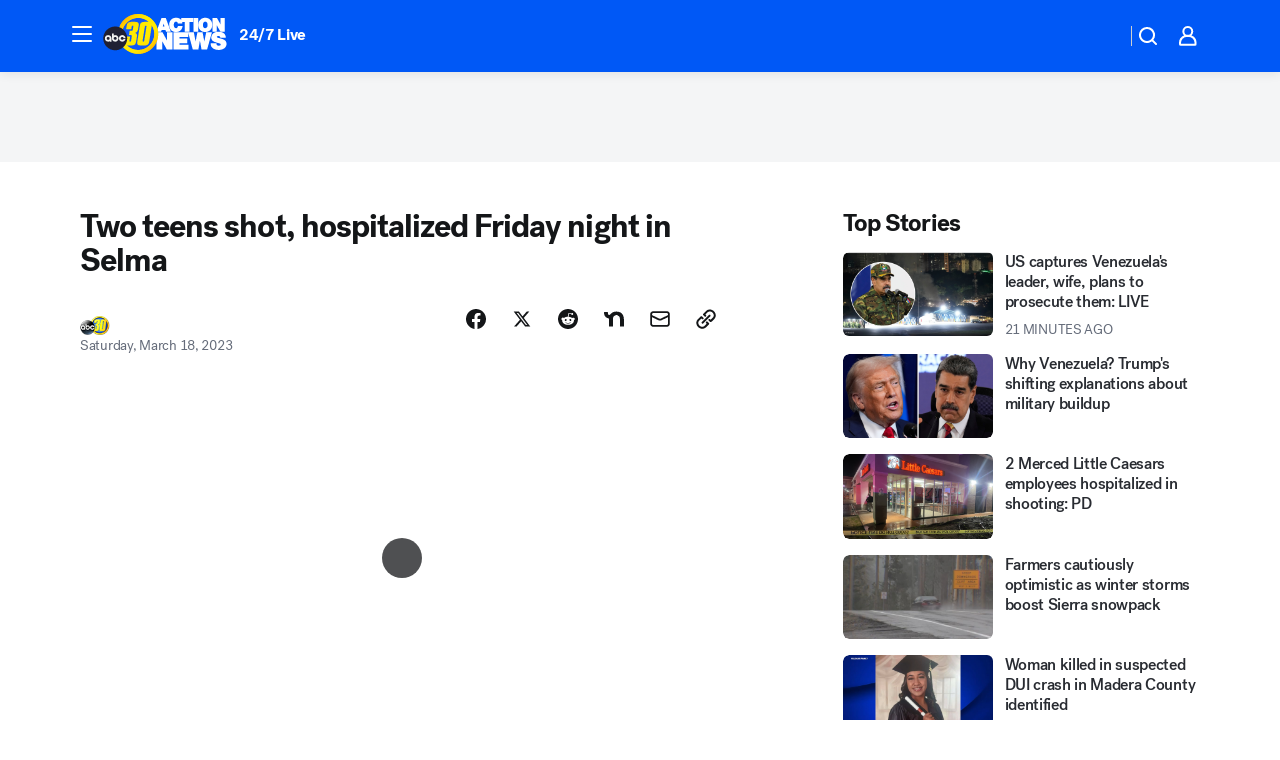

--- FILE ---
content_type: text/html; charset=utf-8
request_url: https://abc30.com/videoClip/12971720/?userab=abc_web_player-460*variant_b_abc_dmp-1901%2Cotv_web_player-461*variant_b_otv_dmp-1903%2Cotv_web_content_rec-445*variant_c_trending-1851%2Chp_banner-426*variant_a_control-1777
body_size: 51063
content:

        <!DOCTYPE html>
        <html lang="en" lang="en">
            <head>
                <!-- ABCOTV | 1f3cb83ea7eb | 6422 | 58b70cefa845c957a8682e0a686c1989c87edf67 | abc30.com | Sat, 03 Jan 2026 19:18:05 GMT -->
                <meta charSet="utf-8" />
                <meta name="viewport" content="initial-scale=1.0, maximum-scale=3.0, user-scalable=yes" />
                <meta http-equiv="x-ua-compatible" content="IE=edge,chrome=1" />
                <meta property="og:locale" content="en_US" />
                <link href="https://cdn.abcotvs.net/abcotv" rel="preconnect" crossorigin />
                
                <link data-react-helmet="true" rel="alternate" hreflang="en" href="https://abc30.com/videoClip/12971720/"/><link data-react-helmet="true" rel="shortcut icon" href="https://cdn.abcotvs.net/abcotv/assets/news/kfsn/images/logos/favicon.ico"/><link data-react-helmet="true" rel="manifest" href="/manifest.json"/><link data-react-helmet="true" rel="alternate" href="//abc30.com/feed/" title="ABC30 Fresno RSS" type="application/rss+xml"/><link data-react-helmet="true" rel="alternate" href="android-app://com.abclocal.kfsn.news/http/abc30.com/story/12971720"/><link data-react-helmet="true" rel="canonical" href="https://abc30.com/videoClip/12971720/"/><link data-react-helmet="true" href="//assets-cdn.abcotvs.net/abcotv/58b70cefa845-release-12-17-2025.11/client/abcotv/css/fusion-dfe4e6d7.css" rel="stylesheet"/><link data-react-helmet="true" href="//assets-cdn.abcotvs.net/abcotv/58b70cefa845-release-12-17-2025.11/client/abcotv/css/7987-3f6c1b98.css" rel="stylesheet"/><link data-react-helmet="true" href="//assets-cdn.abcotvs.net/abcotv/58b70cefa845-release-12-17-2025.11/client/abcotv/css/abcotv-fecb128a.css" rel="stylesheet"/><link data-react-helmet="true" href="//assets-cdn.abcotvs.net/abcotv/58b70cefa845-release-12-17-2025.11/client/abcotv/css/4037-607b0835.css" rel="stylesheet"/><link data-react-helmet="true" href="//assets-cdn.abcotvs.net/abcotv/58b70cefa845-release-12-17-2025.11/client/abcotv/css/1058-7debb770.css" rel="stylesheet"/><link data-react-helmet="true" href="//assets-cdn.abcotvs.net/abcotv/58b70cefa845-release-12-17-2025.11/client/abcotv/css/prism-story-104d8b6f.css" rel="stylesheet"/>
                <script>
                    window.__dataLayer = {"helpersEnabled":true,"page":{},"pzn":{},"site":{"device":"desktop","portal":"news"},"visitor":{}},
                        consentToken = window.localStorage.getItem('consentToken');

                    if (consentToken) {
                        console.log('consentToken', JSON.parse(consentToken))
                        window.__dataLayer.visitor = { consent : JSON.parse(consentToken) }; 
                    }
                </script>
                <script src="https://dcf.espn.com/TWDC-DTCI/prod/Bootstrap.js"></script>
                <link rel="preload" as="font" href="https://s.abcnews.com/assets/dtci/fonts/post-grotesk/PostGrotesk-Book.woff2" crossorigin>
<link rel="preload" as="font" href="https://s.abcnews.com/assets/dtci/fonts/post-grotesk/PostGrotesk-Bold.woff2" crossorigin>
<link rel="preload" as="font" href="https://s.abcnews.com/assets/dtci/fonts/post-grotesk/PostGrotesk-Medium.woff2" crossorigin>
<link rel="preload" as="font" href="https://s.abcnews.com/assets/dtci/fonts/klim/tiempos/TiemposText-Regular.woff2" crossorigin>
                <script src="//assets-cdn.abcotvs.net/abcotv/58b70cefa845-release-12-17-2025.11/client/abcotv/runtime-ee078516.js" defer></script><script src="//assets-cdn.abcotvs.net/abcotv/58b70cefa845-release-12-17-2025.11/client/abcotv/7987-f74ef4ce.js" defer></script><script src="//assets-cdn.abcotvs.net/abcotv/58b70cefa845-release-12-17-2025.11/client/abcotv/507-c7ed365d.js" defer></script><script src="//assets-cdn.abcotvs.net/abcotv/58b70cefa845-release-12-17-2025.11/client/abcotv/5779-97117a36.js" defer></script><script src="//assets-cdn.abcotvs.net/abcotv/58b70cefa845-release-12-17-2025.11/client/abcotv/2561-2bebf93f.js" defer></script><script src="//assets-cdn.abcotvs.net/abcotv/58b70cefa845-release-12-17-2025.11/client/abcotv/8494-c13544f0.js" defer></script><script src="//assets-cdn.abcotvs.net/abcotv/58b70cefa845-release-12-17-2025.11/client/abcotv/2433-6b3fc2ed.js" defer></script><script src="//assets-cdn.abcotvs.net/abcotv/58b70cefa845-release-12-17-2025.11/client/abcotv/4037-0a28bbfa.js" defer></script><script src="//assets-cdn.abcotvs.net/abcotv/58b70cefa845-release-12-17-2025.11/client/abcotv/8317-87b2f9ed.js" defer></script><script src="//assets-cdn.abcotvs.net/abcotv/58b70cefa845-release-12-17-2025.11/client/abcotv/1361-8e15ef28.js" defer></script><script src="//assets-cdn.abcotvs.net/abcotv/58b70cefa845-release-12-17-2025.11/client/abcotv/8115-0ce0b856.js" defer></script><script src="//assets-cdn.abcotvs.net/abcotv/58b70cefa845-release-12-17-2025.11/client/abcotv/9156-d2a2891a.js" defer></script><script src="//assets-cdn.abcotvs.net/abcotv/58b70cefa845-release-12-17-2025.11/client/abcotv/1837-08f5fc38.js" defer></script><script src="//assets-cdn.abcotvs.net/abcotv/58b70cefa845-release-12-17-2025.11/client/abcotv/3167-117fc471.js" defer></script><script src="//assets-cdn.abcotvs.net/abcotv/58b70cefa845-release-12-17-2025.11/client/abcotv/8561-ef2ea49e.js" defer></script><script src="//assets-cdn.abcotvs.net/abcotv/58b70cefa845-release-12-17-2025.11/client/abcotv/1058-def0da5c.js" defer></script>
                <link rel="prefetch" href="//assets-cdn.abcotvs.net/abcotv/58b70cefa845-release-12-17-2025.11/client/abcotv/_manifest.js" as="script" /><link rel="prefetch" href="//assets-cdn.abcotvs.net/abcotv/58b70cefa845-release-12-17-2025.11/client/abcotv/abcotv-2c9d6b63.js" as="script" />
<link rel="prefetch" href="//assets-cdn.abcotvs.net/abcotv/58b70cefa845-release-12-17-2025.11/client/abcotv/prism-story-77f51da7.js" as="script" />
                <title data-react-helmet="true">Two teens shot, hospitalized Friday night in Selma - ABC30 Fresno</title>
                <meta data-react-helmet="true" name="description" content="Selma police are investigating a shooting that sent two teens to the hospital Friday night."/><meta data-react-helmet="true" name="apple-itunes-app" content="app-id=408436001, affiliate-data=ct=kfsn-smart-banner&amp;pt=302756, app-argument=https://abc30.com/story/12971720"/><meta data-react-helmet="true" property="fb:app_id" content="228176854052685"/><meta data-react-helmet="true" property="fb:pages" content="160328526481"/><meta data-react-helmet="true" property="og:site_name" content="ABC30 Fresno"/><meta data-react-helmet="true" property="og:url" content="https://abc30.com/videoClip/12971720/"/><meta data-react-helmet="true" property="og:title" content="Two teens shot, hospitalized Friday night in Selma"/><meta data-react-helmet="true" property="og:description" content="Selma police are investigating a shooting that sent two teens to the hospital Friday night."/><meta data-react-helmet="true" property="og:image" content="https://cdn.abcotvs.com/dip/images/12971719_031723-kfsn-Selma-Double-Shooting-vid.jpg?w=1600"/><meta data-react-helmet="true" property="og:type" content="article"/><meta data-react-helmet="true" name="twitter:site" content="@abc30"/><meta data-react-helmet="true" name="twitter:creator" content="@abc30"/><meta data-react-helmet="true" name="twitter:url" content="https://abc30.com/videoClip/12971720/"/><meta data-react-helmet="true" name="twitter:title" content="Two teens shot, hospitalized Friday night in Selma"/><meta data-react-helmet="true" name="twitter:description" content="Selma police are investigating a shooting that sent two teens to the hospital Friday night."/><meta data-react-helmet="true" name="twitter:card" content="summary_large_image"/><meta data-react-helmet="true" name="twitter:image" content="https://cdn.abcotvs.com/dip/images/12971719_031723-kfsn-Selma-Double-Shooting-vid.jpg?w=1600"/><meta data-react-helmet="true" name="twitter:app:name:iphone" content="kfsn"/><meta data-react-helmet="true" name="twitter:app:id:iphone" content="408436001"/><meta data-react-helmet="true" name="twitter:app:name:googleplay" content="kfsn"/><meta data-react-helmet="true" name="twitter:app:id:googleplay" content="com.abclocal.kfsn.news"/><meta data-react-helmet="true" property="article:published_time" content="2023-03-18T06:31:18Z"/><meta data-react-helmet="true" property="article:modified_time" content="2023-03-18T06:31:19Z"/><meta data-react-helmet="true" property="article:section" content="crime-safety"/><meta data-react-helmet="true" name="title" content="Two teens shot, hospitalized Friday night in Selma"/><meta data-react-helmet="true" name="medium" content="website"/><meta data-react-helmet="true" name="robots" content="noindex,max-image-preview:large"/>
                <script data-react-helmet="true" src="https://scripts.webcontentassessor.com/scripts/888af25ba7b9a04dfe5cdce2f61004d7278fc24df5e126537be9ae8edfedc243"></script><script data-react-helmet="true" type="application/ld+json">{"@context":"http://schema.org/","@type":"NewsArticle","mainEntityOfPage":{"@id":"https://abc30.com/videoClip/12971720/","@type":"WebPage"},"author":[{"name":"","@type":"Person"}],"dateline":"SELMA, Calif. (KFSN)","dateModified":"2023-03-18T06:31:19.000Z","datePublished":"2023-03-18T06:31:18.000Z","headline":"Two teens shot, hospitalized Friday night in Selma","mentions":[],"publisher":{"name":"","logo":{"url":"","width":0,"height":0,"@type":"ImageObject"},"@type":"Organization"}}</script>
                
                <script data-rum-type="legacy" data-rum-pct="100">(() => {function gc(n){n=document.cookie.match("(^|;) ?"+n+"=([^;]*)(;|$)");return n?n[2]:null}function sc(n){document.cookie=n}function smpl(n){n/=100;return!!n&&Math.random()<=n}var _nr=!1,_nrCookie=gc("_nr");null!==_nrCookie?"1"===_nrCookie&&(_nr=!0):smpl(100)?(_nr=!0,sc("_nr=1; path=/")):(_nr=!1,sc("_nr=0; path=/"));_nr && (() => {;window.NREUM||(NREUM={});NREUM.init={distributed_tracing:{enabled:true},privacy:{cookies_enabled:true},ajax:{deny_list:["bam.nr-data.net"]}};;NREUM.info = {"beacon":"bam.nr-data.net","errorBeacon":"bam.nr-data.net","sa":1,"licenseKey":"5985ced6ff","applicationID":"367459870"};__nr_require=function(t,e,n){function r(n){if(!e[n]){var o=e[n]={exports:{}};t[n][0].call(o.exports,function(e){var o=t[n][1][e];return r(o||e)},o,o.exports)}return e[n].exports}if("function"==typeof __nr_require)return __nr_require;for(var o=0;o<n.length;o++)r(n[o]);return r}({1:[function(t,e,n){function r(t){try{s.console&&console.log(t)}catch(e){}}var o,i=t("ee"),a=t(31),s={};try{o=localStorage.getItem("__nr_flags").split(","),console&&"function"==typeof console.log&&(s.console=!0,o.indexOf("dev")!==-1&&(s.dev=!0),o.indexOf("nr_dev")!==-1&&(s.nrDev=!0))}catch(c){}s.nrDev&&i.on("internal-error",function(t){r(t.stack)}),s.dev&&i.on("fn-err",function(t,e,n){r(n.stack)}),s.dev&&(r("NR AGENT IN DEVELOPMENT MODE"),r("flags: "+a(s,function(t,e){return t}).join(", ")))},{}],2:[function(t,e,n){function r(t,e,n,r,s){try{l?l-=1:o(s||new UncaughtException(t,e,n),!0)}catch(f){try{i("ierr",[f,c.now(),!0])}catch(d){}}return"function"==typeof u&&u.apply(this,a(arguments))}function UncaughtException(t,e,n){this.message=t||"Uncaught error with no additional information",this.sourceURL=e,this.line=n}function o(t,e){var n=e?null:c.now();i("err",[t,n])}var i=t("handle"),a=t(32),s=t("ee"),c=t("loader"),f=t("gos"),u=window.onerror,d=!1,p="nr@seenError";if(!c.disabled){var l=0;c.features.err=!0,t(1),window.onerror=r;try{throw new Error}catch(h){"stack"in h&&(t(14),t(13),"addEventListener"in window&&t(7),c.xhrWrappable&&t(15),d=!0)}s.on("fn-start",function(t,e,n){d&&(l+=1)}),s.on("fn-err",function(t,e,n){d&&!n[p]&&(f(n,p,function(){return!0}),this.thrown=!0,o(n))}),s.on("fn-end",function(){d&&!this.thrown&&l>0&&(l-=1)}),s.on("internal-error",function(t){i("ierr",[t,c.now(),!0])})}},{}],3:[function(t,e,n){var r=t("loader");r.disabled||(r.features.ins=!0)},{}],4:[function(t,e,n){function r(){U++,L=g.hash,this[u]=y.now()}function o(){U--,g.hash!==L&&i(0,!0);var t=y.now();this[h]=~~this[h]+t-this[u],this[d]=t}function i(t,e){E.emit("newURL",[""+g,e])}function a(t,e){t.on(e,function(){this[e]=y.now()})}var s="-start",c="-end",f="-body",u="fn"+s,d="fn"+c,p="cb"+s,l="cb"+c,h="jsTime",m="fetch",v="addEventListener",w=window,g=w.location,y=t("loader");if(w[v]&&y.xhrWrappable&&!y.disabled){var x=t(11),b=t(12),E=t(9),R=t(7),O=t(14),T=t(8),S=t(15),P=t(10),M=t("ee"),C=M.get("tracer"),N=t(23);t(17),y.features.spa=!0;var L,U=0;M.on(u,r),b.on(p,r),P.on(p,r),M.on(d,o),b.on(l,o),P.on(l,o),M.buffer([u,d,"xhr-resolved"]),R.buffer([u]),O.buffer(["setTimeout"+c,"clearTimeout"+s,u]),S.buffer([u,"new-xhr","send-xhr"+s]),T.buffer([m+s,m+"-done",m+f+s,m+f+c]),E.buffer(["newURL"]),x.buffer([u]),b.buffer(["propagate",p,l,"executor-err","resolve"+s]),C.buffer([u,"no-"+u]),P.buffer(["new-jsonp","cb-start","jsonp-error","jsonp-end"]),a(T,m+s),a(T,m+"-done"),a(P,"new-jsonp"),a(P,"jsonp-end"),a(P,"cb-start"),E.on("pushState-end",i),E.on("replaceState-end",i),w[v]("hashchange",i,N(!0)),w[v]("load",i,N(!0)),w[v]("popstate",function(){i(0,U>1)},N(!0))}},{}],5:[function(t,e,n){function r(){var t=new PerformanceObserver(function(t,e){var n=t.getEntries();s(v,[n])});try{t.observe({entryTypes:["resource"]})}catch(e){}}function o(t){if(s(v,[window.performance.getEntriesByType(w)]),window.performance["c"+p])try{window.performance[h](m,o,!1)}catch(t){}else try{window.performance[h]("webkit"+m,o,!1)}catch(t){}}function i(t){}if(window.performance&&window.performance.timing&&window.performance.getEntriesByType){var a=t("ee"),s=t("handle"),c=t(14),f=t(13),u=t(6),d=t(23),p="learResourceTimings",l="addEventListener",h="removeEventListener",m="resourcetimingbufferfull",v="bstResource",w="resource",g="-start",y="-end",x="fn"+g,b="fn"+y,E="bstTimer",R="pushState",O=t("loader");if(!O.disabled){O.features.stn=!0,t(9),"addEventListener"in window&&t(7);var T=NREUM.o.EV;a.on(x,function(t,e){var n=t[0];n instanceof T&&(this.bstStart=O.now())}),a.on(b,function(t,e){var n=t[0];n instanceof T&&s("bst",[n,e,this.bstStart,O.now()])}),c.on(x,function(t,e,n){this.bstStart=O.now(),this.bstType=n}),c.on(b,function(t,e){s(E,[e,this.bstStart,O.now(),this.bstType])}),f.on(x,function(){this.bstStart=O.now()}),f.on(b,function(t,e){s(E,[e,this.bstStart,O.now(),"requestAnimationFrame"])}),a.on(R+g,function(t){this.time=O.now(),this.startPath=location.pathname+location.hash}),a.on(R+y,function(t){s("bstHist",[location.pathname+location.hash,this.startPath,this.time])}),u()?(s(v,[window.performance.getEntriesByType("resource")]),r()):l in window.performance&&(window.performance["c"+p]?window.performance[l](m,o,d(!1)):window.performance[l]("webkit"+m,o,d(!1))),document[l]("scroll",i,d(!1)),document[l]("keypress",i,d(!1)),document[l]("click",i,d(!1))}}},{}],6:[function(t,e,n){e.exports=function(){return"PerformanceObserver"in window&&"function"==typeof window.PerformanceObserver}},{}],7:[function(t,e,n){function r(t){for(var e=t;e&&!e.hasOwnProperty(u);)e=Object.getPrototypeOf(e);e&&o(e)}function o(t){s.inPlace(t,[u,d],"-",i)}function i(t,e){return t[1]}var a=t("ee").get("events"),s=t("wrap-function")(a,!0),c=t("gos"),f=XMLHttpRequest,u="addEventListener",d="removeEventListener";e.exports=a,"getPrototypeOf"in Object?(r(document),r(window),r(f.prototype)):f.prototype.hasOwnProperty(u)&&(o(window),o(f.prototype)),a.on(u+"-start",function(t,e){var n=t[1];if(null!==n&&("function"==typeof n||"object"==typeof n)){var r=c(n,"nr@wrapped",function(){function t(){if("function"==typeof n.handleEvent)return n.handleEvent.apply(n,arguments)}var e={object:t,"function":n}[typeof n];return e?s(e,"fn-",null,e.name||"anonymous"):n});this.wrapped=t[1]=r}}),a.on(d+"-start",function(t){t[1]=this.wrapped||t[1]})},{}],8:[function(t,e,n){function r(t,e,n){var r=t[e];"function"==typeof r&&(t[e]=function(){var t=i(arguments),e={};o.emit(n+"before-start",[t],e);var a;e[m]&&e[m].dt&&(a=e[m].dt);var s=r.apply(this,t);return o.emit(n+"start",[t,a],s),s.then(function(t){return o.emit(n+"end",[null,t],s),t},function(t){throw o.emit(n+"end",[t],s),t})})}var o=t("ee").get("fetch"),i=t(32),a=t(31);e.exports=o;var s=window,c="fetch-",f=c+"body-",u=["arrayBuffer","blob","json","text","formData"],d=s.Request,p=s.Response,l=s.fetch,h="prototype",m="nr@context";d&&p&&l&&(a(u,function(t,e){r(d[h],e,f),r(p[h],e,f)}),r(s,"fetch",c),o.on(c+"end",function(t,e){var n=this;if(e){var r=e.headers.get("content-length");null!==r&&(n.rxSize=r),o.emit(c+"done",[null,e],n)}else o.emit(c+"done",[t],n)}))},{}],9:[function(t,e,n){var r=t("ee").get("history"),o=t("wrap-function")(r);e.exports=r;var i=window.history&&window.history.constructor&&window.history.constructor.prototype,a=window.history;i&&i.pushState&&i.replaceState&&(a=i),o.inPlace(a,["pushState","replaceState"],"-")},{}],10:[function(t,e,n){function r(t){function e(){f.emit("jsonp-end",[],l),t.removeEventListener("load",e,c(!1)),t.removeEventListener("error",n,c(!1))}function n(){f.emit("jsonp-error",[],l),f.emit("jsonp-end",[],l),t.removeEventListener("load",e,c(!1)),t.removeEventListener("error",n,c(!1))}var r=t&&"string"==typeof t.nodeName&&"script"===t.nodeName.toLowerCase();if(r){var o="function"==typeof t.addEventListener;if(o){var a=i(t.src);if(a){var d=s(a),p="function"==typeof d.parent[d.key];if(p){var l={};u.inPlace(d.parent,[d.key],"cb-",l),t.addEventListener("load",e,c(!1)),t.addEventListener("error",n,c(!1)),f.emit("new-jsonp",[t.src],l)}}}}}function o(){return"addEventListener"in window}function i(t){var e=t.match(d);return e?e[1]:null}function a(t,e){var n=t.match(l),r=n[1],o=n[3];return o?a(o,e[r]):e[r]}function s(t){var e=t.match(p);return e&&e.length>=3?{key:e[2],parent:a(e[1],window)}:{key:t,parent:window}}var c=t(23),f=t("ee").get("jsonp"),u=t("wrap-function")(f);if(e.exports=f,o()){var d=/[?&](?:callback|cb)=([^&#]+)/,p=/(.*).([^.]+)/,l=/^(w+)(.|$)(.*)$/,h=["appendChild","insertBefore","replaceChild"];Node&&Node.prototype&&Node.prototype.appendChild?u.inPlace(Node.prototype,h,"dom-"):(u.inPlace(HTMLElement.prototype,h,"dom-"),u.inPlace(HTMLHeadElement.prototype,h,"dom-"),u.inPlace(HTMLBodyElement.prototype,h,"dom-")),f.on("dom-start",function(t){r(t[0])})}},{}],11:[function(t,e,n){var r=t("ee").get("mutation"),o=t("wrap-function")(r),i=NREUM.o.MO;e.exports=r,i&&(window.MutationObserver=function(t){return this instanceof i?new i(o(t,"fn-")):i.apply(this,arguments)},MutationObserver.prototype=i.prototype)},{}],12:[function(t,e,n){function r(t){var e=i.context(),n=s(t,"executor-",e,null,!1),r=new f(n);return i.context(r).getCtx=function(){return e},r}var o=t("wrap-function"),i=t("ee").get("promise"),a=t("ee").getOrSetContext,s=o(i),c=t(31),f=NREUM.o.PR;e.exports=i,f&&(window.Promise=r,["all","race"].forEach(function(t){var e=f[t];f[t]=function(n){function r(t){return function(){i.emit("propagate",[null,!o],a,!1,!1),o=o||!t}}var o=!1;c(n,function(e,n){Promise.resolve(n).then(r("all"===t),r(!1))});var a=e.apply(f,arguments),s=f.resolve(a);return s}}),["resolve","reject"].forEach(function(t){var e=f[t];f[t]=function(t){var n=e.apply(f,arguments);return t!==n&&i.emit("propagate",[t,!0],n,!1,!1),n}}),f.prototype["catch"]=function(t){return this.then(null,t)},f.prototype=Object.create(f.prototype,{constructor:{value:r}}),c(Object.getOwnPropertyNames(f),function(t,e){try{r[e]=f[e]}catch(n){}}),o.wrapInPlace(f.prototype,"then",function(t){return function(){var e=this,n=o.argsToArray.apply(this,arguments),r=a(e);r.promise=e,n[0]=s(n[0],"cb-",r,null,!1),n[1]=s(n[1],"cb-",r,null,!1);var c=t.apply(this,n);return r.nextPromise=c,i.emit("propagate",[e,!0],c,!1,!1),c}}),i.on("executor-start",function(t){t[0]=s(t[0],"resolve-",this,null,!1),t[1]=s(t[1],"resolve-",this,null,!1)}),i.on("executor-err",function(t,e,n){t[1](n)}),i.on("cb-end",function(t,e,n){i.emit("propagate",[n,!0],this.nextPromise,!1,!1)}),i.on("propagate",function(t,e,n){this.getCtx&&!e||(this.getCtx=function(){if(t instanceof Promise)var e=i.context(t);return e&&e.getCtx?e.getCtx():this})}),r.toString=function(){return""+f})},{}],13:[function(t,e,n){var r=t("ee").get("raf"),o=t("wrap-function")(r),i="equestAnimationFrame";e.exports=r,o.inPlace(window,["r"+i,"mozR"+i,"webkitR"+i,"msR"+i],"raf-"),r.on("raf-start",function(t){t[0]=o(t[0],"fn-")})},{}],14:[function(t,e,n){function r(t,e,n){t[0]=a(t[0],"fn-",null,n)}function o(t,e,n){this.method=n,this.timerDuration=isNaN(t[1])?0:+t[1],t[0]=a(t[0],"fn-",this,n)}var i=t("ee").get("timer"),a=t("wrap-function")(i),s="setTimeout",c="setInterval",f="clearTimeout",u="-start",d="-";e.exports=i,a.inPlace(window,[s,"setImmediate"],s+d),a.inPlace(window,[c],c+d),a.inPlace(window,[f,"clearImmediate"],f+d),i.on(c+u,r),i.on(s+u,o)},{}],15:[function(t,e,n){function r(t,e){d.inPlace(e,["onreadystatechange"],"fn-",s)}function o(){var t=this,e=u.context(t);t.readyState>3&&!e.resolved&&(e.resolved=!0,u.emit("xhr-resolved",[],t)),d.inPlace(t,y,"fn-",s)}function i(t){x.push(t),m&&(E?E.then(a):w?w(a):(R=-R,O.data=R))}function a(){for(var t=0;t<x.length;t++)r([],x[t]);x.length&&(x=[])}function s(t,e){return e}function c(t,e){for(var n in t)e[n]=t[n];return e}t(7);var f=t("ee"),u=f.get("xhr"),d=t("wrap-function")(u),p=t(23),l=NREUM.o,h=l.XHR,m=l.MO,v=l.PR,w=l.SI,g="readystatechange",y=["onload","onerror","onabort","onloadstart","onloadend","onprogress","ontimeout"],x=[];e.exports=u;var b=window.XMLHttpRequest=function(t){var e=new h(t);try{u.emit("new-xhr",[e],e),e.addEventListener(g,o,p(!1))}catch(n){try{u.emit("internal-error",[n])}catch(r){}}return e};if(c(h,b),b.prototype=h.prototype,d.inPlace(b.prototype,["open","send"],"-xhr-",s),u.on("send-xhr-start",function(t,e){r(t,e),i(e)}),u.on("open-xhr-start",r),m){var E=v&&v.resolve();if(!w&&!v){var R=1,O=document.createTextNode(R);new m(a).observe(O,{characterData:!0})}}else f.on("fn-end",function(t){t[0]&&t[0].type===g||a()})},{}],16:[function(t,e,n){function r(t){if(!s(t))return null;var e=window.NREUM;if(!e.loader_config)return null;var n=(e.loader_config.accountID||"").toString()||null,r=(e.loader_config.agentID||"").toString()||null,f=(e.loader_config.trustKey||"").toString()||null;if(!n||!r)return null;var h=l.generateSpanId(),m=l.generateTraceId(),v=Date.now(),w={spanId:h,traceId:m,timestamp:v};return(t.sameOrigin||c(t)&&p())&&(w.traceContextParentHeader=o(h,m),w.traceContextStateHeader=i(h,v,n,r,f)),(t.sameOrigin&&!u()||!t.sameOrigin&&c(t)&&d())&&(w.newrelicHeader=a(h,m,v,n,r,f)),w}function o(t,e){return"00-"+e+"-"+t+"-01"}function i(t,e,n,r,o){var i=0,a="",s=1,c="",f="";return o+"@nr="+i+"-"+s+"-"+n+"-"+r+"-"+t+"-"+a+"-"+c+"-"+f+"-"+e}function a(t,e,n,r,o,i){var a="btoa"in window&&"function"==typeof window.btoa;if(!a)return null;var s={v:[0,1],d:{ty:"Browser",ac:r,ap:o,id:t,tr:e,ti:n}};return i&&r!==i&&(s.d.tk=i),btoa(JSON.stringify(s))}function s(t){return f()&&c(t)}function c(t){var e=!1,n={};if("init"in NREUM&&"distributed_tracing"in NREUM.init&&(n=NREUM.init.distributed_tracing),t.sameOrigin)e=!0;else if(n.allowed_origins instanceof Array)for(var r=0;r<n.allowed_origins.length;r++){var o=h(n.allowed_origins[r]);if(t.hostname===o.hostname&&t.protocol===o.protocol&&t.port===o.port){e=!0;break}}return e}function f(){return"init"in NREUM&&"distributed_tracing"in NREUM.init&&!!NREUM.init.distributed_tracing.enabled}function u(){return"init"in NREUM&&"distributed_tracing"in NREUM.init&&!!NREUM.init.distributed_tracing.exclude_newrelic_header}function d(){return"init"in NREUM&&"distributed_tracing"in NREUM.init&&NREUM.init.distributed_tracing.cors_use_newrelic_header!==!1}function p(){return"init"in NREUM&&"distributed_tracing"in NREUM.init&&!!NREUM.init.distributed_tracing.cors_use_tracecontext_headers}var l=t(28),h=t(18);e.exports={generateTracePayload:r,shouldGenerateTrace:s}},{}],17:[function(t,e,n){function r(t){var e=this.params,n=this.metrics;if(!this.ended){this.ended=!0;for(var r=0;r<p;r++)t.removeEventListener(d[r],this.listener,!1);return e.protocol&&"data"===e.protocol?void g("Ajax/DataUrl/Excluded"):void(e.aborted||(n.duration=a.now()-this.startTime,this.loadCaptureCalled||4!==t.readyState?null==e.status&&(e.status=0):i(this,t),n.cbTime=this.cbTime,s("xhr",[e,n,this.startTime,this.endTime,"xhr"],this)))}}function o(t,e){var n=c(e),r=t.params;r.hostname=n.hostname,r.port=n.port,r.protocol=n.protocol,r.host=n.hostname+":"+n.port,r.pathname=n.pathname,t.parsedOrigin=n,t.sameOrigin=n.sameOrigin}function i(t,e){t.params.status=e.status;var n=v(e,t.lastSize);if(n&&(t.metrics.rxSize=n),t.sameOrigin){var r=e.getResponseHeader("X-NewRelic-App-Data");r&&(t.params.cat=r.split(", ").pop())}t.loadCaptureCalled=!0}var a=t("loader");if(a.xhrWrappable&&!a.disabled){var s=t("handle"),c=t(18),f=t(16).generateTracePayload,u=t("ee"),d=["load","error","abort","timeout"],p=d.length,l=t("id"),h=t(24),m=t(22),v=t(19),w=t(23),g=t(25).recordSupportability,y=NREUM.o.REQ,x=window.XMLHttpRequest;a.features.xhr=!0,t(15),t(8),u.on("new-xhr",function(t){var e=this;e.totalCbs=0,e.called=0,e.cbTime=0,e.end=r,e.ended=!1,e.xhrGuids={},e.lastSize=null,e.loadCaptureCalled=!1,e.params=this.params||{},e.metrics=this.metrics||{},t.addEventListener("load",function(n){i(e,t)},w(!1)),h&&(h>34||h<10)||t.addEventListener("progress",function(t){e.lastSize=t.loaded},w(!1))}),u.on("open-xhr-start",function(t){this.params={method:t[0]},o(this,t[1]),this.metrics={}}),u.on("open-xhr-end",function(t,e){"loader_config"in NREUM&&"xpid"in NREUM.loader_config&&this.sameOrigin&&e.setRequestHeader("X-NewRelic-ID",NREUM.loader_config.xpid);var n=f(this.parsedOrigin);if(n){var r=!1;n.newrelicHeader&&(e.setRequestHeader("newrelic",n.newrelicHeader),r=!0),n.traceContextParentHeader&&(e.setRequestHeader("traceparent",n.traceContextParentHeader),n.traceContextStateHeader&&e.setRequestHeader("tracestate",n.traceContextStateHeader),r=!0),r&&(this.dt=n)}}),u.on("send-xhr-start",function(t,e){var n=this.metrics,r=t[0],o=this;if(n&&r){var i=m(r);i&&(n.txSize=i)}this.startTime=a.now(),this.listener=function(t){try{"abort"!==t.type||o.loadCaptureCalled||(o.params.aborted=!0),("load"!==t.type||o.called===o.totalCbs&&(o.onloadCalled||"function"!=typeof e.onload))&&o.end(e)}catch(n){try{u.emit("internal-error",[n])}catch(r){}}};for(var s=0;s<p;s++)e.addEventListener(d[s],this.listener,w(!1))}),u.on("xhr-cb-time",function(t,e,n){this.cbTime+=t,e?this.onloadCalled=!0:this.called+=1,this.called!==this.totalCbs||!this.onloadCalled&&"function"==typeof n.onload||this.end(n)}),u.on("xhr-load-added",function(t,e){var n=""+l(t)+!!e;this.xhrGuids&&!this.xhrGuids[n]&&(this.xhrGuids[n]=!0,this.totalCbs+=1)}),u.on("xhr-load-removed",function(t,e){var n=""+l(t)+!!e;this.xhrGuids&&this.xhrGuids[n]&&(delete this.xhrGuids[n],this.totalCbs-=1)}),u.on("xhr-resolved",function(){this.endTime=a.now()}),u.on("addEventListener-end",function(t,e){e instanceof x&&"load"===t[0]&&u.emit("xhr-load-added",[t[1],t[2]],e)}),u.on("removeEventListener-end",function(t,e){e instanceof x&&"load"===t[0]&&u.emit("xhr-load-removed",[t[1],t[2]],e)}),u.on("fn-start",function(t,e,n){e instanceof x&&("onload"===n&&(this.onload=!0),("load"===(t[0]&&t[0].type)||this.onload)&&(this.xhrCbStart=a.now()))}),u.on("fn-end",function(t,e){this.xhrCbStart&&u.emit("xhr-cb-time",[a.now()-this.xhrCbStart,this.onload,e],e)}),u.on("fetch-before-start",function(t){function e(t,e){var n=!1;return e.newrelicHeader&&(t.set("newrelic",e.newrelicHeader),n=!0),e.traceContextParentHeader&&(t.set("traceparent",e.traceContextParentHeader),e.traceContextStateHeader&&t.set("tracestate",e.traceContextStateHeader),n=!0),n}var n,r=t[1]||{};"string"==typeof t[0]?n=t[0]:t[0]&&t[0].url?n=t[0].url:window.URL&&t[0]&&t[0]instanceof URL&&(n=t[0].href),n&&(this.parsedOrigin=c(n),this.sameOrigin=this.parsedOrigin.sameOrigin);var o=f(this.parsedOrigin);if(o&&(o.newrelicHeader||o.traceContextParentHeader))if("string"==typeof t[0]||window.URL&&t[0]&&t[0]instanceof URL){var i={};for(var a in r)i[a]=r[a];i.headers=new Headers(r.headers||{}),e(i.headers,o)&&(this.dt=o),t.length>1?t[1]=i:t.push(i)}else t[0]&&t[0].headers&&e(t[0].headers,o)&&(this.dt=o)}),u.on("fetch-start",function(t,e){this.params={},this.metrics={},this.startTime=a.now(),this.dt=e,t.length>=1&&(this.target=t[0]),t.length>=2&&(this.opts=t[1]);var n,r=this.opts||{},i=this.target;if("string"==typeof i?n=i:"object"==typeof i&&i instanceof y?n=i.url:window.URL&&"object"==typeof i&&i instanceof URL&&(n=i.href),o(this,n),"data"!==this.params.protocol){var s=(""+(i&&i instanceof y&&i.method||r.method||"GET")).toUpperCase();this.params.method=s,this.txSize=m(r.body)||0}}),u.on("fetch-done",function(t,e){if(this.endTime=a.now(),this.params||(this.params={}),"data"===this.params.protocol)return void g("Ajax/DataUrl/Excluded");this.params.status=e?e.status:0;var n;"string"==typeof this.rxSize&&this.rxSize.length>0&&(n=+this.rxSize);var r={txSize:this.txSize,rxSize:n,duration:a.now()-this.startTime};s("xhr",[this.params,r,this.startTime,this.endTime,"fetch"],this)})}},{}],18:[function(t,e,n){var r={};e.exports=function(t){if(t in r)return r[t];if(0===(t||"").indexOf("data:"))return{protocol:"data"};var e=document.createElement("a"),n=window.location,o={};e.href=t,o.port=e.port;var i=e.href.split("://");!o.port&&i[1]&&(o.port=i[1].split("/")[0].split("@").pop().split(":")[1]),o.port&&"0"!==o.port||(o.port="https"===i[0]?"443":"80"),o.hostname=e.hostname||n.hostname,o.pathname=e.pathname,o.protocol=i[0],"/"!==o.pathname.charAt(0)&&(o.pathname="/"+o.pathname);var a=!e.protocol||":"===e.protocol||e.protocol===n.protocol,s=e.hostname===document.domain&&e.port===n.port;return o.sameOrigin=a&&(!e.hostname||s),"/"===o.pathname&&(r[t]=o),o}},{}],19:[function(t,e,n){function r(t,e){var n=t.responseType;return"json"===n&&null!==e?e:"arraybuffer"===n||"blob"===n||"json"===n?o(t.response):"text"===n||""===n||void 0===n?o(t.responseText):void 0}var o=t(22);e.exports=r},{}],20:[function(t,e,n){function r(){}function o(t,e,n,r){return function(){return u.recordSupportability("API/"+e+"/called"),i(t+e,[f.now()].concat(s(arguments)),n?null:this,r),n?void 0:this}}var i=t("handle"),a=t(31),s=t(32),c=t("ee").get("tracer"),f=t("loader"),u=t(25),d=NREUM;"undefined"==typeof window.newrelic&&(newrelic=d);var p=["setPageViewName","setCustomAttribute","setErrorHandler","finished","addToTrace","inlineHit","addRelease"],l="api-",h=l+"ixn-";a(p,function(t,e){d[e]=o(l,e,!0,"api")}),d.addPageAction=o(l,"addPageAction",!0),d.setCurrentRouteName=o(l,"routeName",!0),e.exports=newrelic,d.interaction=function(){return(new r).get()};var m=r.prototype={createTracer:function(t,e){var n={},r=this,o="function"==typeof e;return i(h+"tracer",[f.now(),t,n],r),function(){if(c.emit((o?"":"no-")+"fn-start",[f.now(),r,o],n),o)try{return e.apply(this,arguments)}catch(t){throw c.emit("fn-err",[arguments,this,t],n),t}finally{c.emit("fn-end",[f.now()],n)}}}};a("actionText,setName,setAttribute,save,ignore,onEnd,getContext,end,get".split(","),function(t,e){m[e]=o(h,e)}),newrelic.noticeError=function(t,e){"string"==typeof t&&(t=new Error(t)),u.recordSupportability("API/noticeError/called"),i("err",[t,f.now(),!1,e])}},{}],21:[function(t,e,n){function r(t){if(NREUM.init){for(var e=NREUM.init,n=t.split("."),r=0;r<n.length-1;r++)if(e=e[n[r]],"object"!=typeof e)return;return e=e[n[n.length-1]]}}e.exports={getConfiguration:r}},{}],22:[function(t,e,n){e.exports=function(t){if("string"==typeof t&&t.length)return t.length;if("object"==typeof t){if("undefined"!=typeof ArrayBuffer&&t instanceof ArrayBuffer&&t.byteLength)return t.byteLength;if("undefined"!=typeof Blob&&t instanceof Blob&&t.size)return t.size;if(!("undefined"!=typeof FormData&&t instanceof FormData))try{return JSON.stringify(t).length}catch(e){return}}}},{}],23:[function(t,e,n){var r=!1;try{var o=Object.defineProperty({},"passive",{get:function(){r=!0}});window.addEventListener("testPassive",null,o),window.removeEventListener("testPassive",null,o)}catch(i){}e.exports=function(t){return r?{passive:!0,capture:!!t}:!!t}},{}],24:[function(t,e,n){var r=0,o=navigator.userAgent.match(/Firefox[/s](d+.d+)/);o&&(r=+o[1]),e.exports=r},{}],25:[function(t,e,n){function r(t,e){var n=[a,t,{name:t},e];return i("storeMetric",n,null,"api"),n}function o(t,e){var n=[s,t,{name:t},e];return i("storeEventMetrics",n,null,"api"),n}var i=t("handle"),a="sm",s="cm";e.exports={constants:{SUPPORTABILITY_METRIC:a,CUSTOM_METRIC:s},recordSupportability:r,recordCustom:o}},{}],26:[function(t,e,n){function r(){return s.exists&&performance.now?Math.round(performance.now()):(i=Math.max((new Date).getTime(),i))-a}function o(){return i}var i=(new Date).getTime(),a=i,s=t(33);e.exports=r,e.exports.offset=a,e.exports.getLastTimestamp=o},{}],27:[function(t,e,n){function r(t,e){var n=t.getEntries();n.forEach(function(t){"first-paint"===t.name?l("timing",["fp",Math.floor(t.startTime)]):"first-contentful-paint"===t.name&&l("timing",["fcp",Math.floor(t.startTime)])})}function o(t,e){var n=t.getEntries();if(n.length>0){var r=n[n.length-1];if(f&&f<r.startTime)return;var o=[r],i=a({});i&&o.push(i),l("lcp",o)}}function i(t){t.getEntries().forEach(function(t){t.hadRecentInput||l("cls",[t])})}function a(t){var e=navigator.connection||navigator.mozConnection||navigator.webkitConnection;if(e)return e.type&&(t["net-type"]=e.type),e.effectiveType&&(t["net-etype"]=e.effectiveType),e.rtt&&(t["net-rtt"]=e.rtt),e.downlink&&(t["net-dlink"]=e.downlink),t}function s(t){if(t instanceof w&&!y){var e=Math.round(t.timeStamp),n={type:t.type};a(n),e<=h.now()?n.fid=h.now()-e:e>h.offset&&e<=Date.now()?(e-=h.offset,n.fid=h.now()-e):e=h.now(),y=!0,l("timing",["fi",e,n])}}function c(t){"hidden"===t&&(f=h.now(),l("pageHide",[f]))}if(!("init"in NREUM&&"page_view_timing"in NREUM.init&&"enabled"in NREUM.init.page_view_timing&&NREUM.init.page_view_timing.enabled===!1)){var f,u,d,p,l=t("handle"),h=t("loader"),m=t(30),v=t(23),w=NREUM.o.EV;if("PerformanceObserver"in window&&"function"==typeof window.PerformanceObserver){u=new PerformanceObserver(r);try{u.observe({entryTypes:["paint"]})}catch(g){}d=new PerformanceObserver(o);try{d.observe({entryTypes:["largest-contentful-paint"]})}catch(g){}p=new PerformanceObserver(i);try{p.observe({type:"layout-shift",buffered:!0})}catch(g){}}if("addEventListener"in document){var y=!1,x=["click","keydown","mousedown","pointerdown","touchstart"];x.forEach(function(t){document.addEventListener(t,s,v(!1))})}m(c)}},{}],28:[function(t,e,n){function r(){function t(){return e?15&e[n++]:16*Math.random()|0}var e=null,n=0,r=window.crypto||window.msCrypto;r&&r.getRandomValues&&(e=r.getRandomValues(new Uint8Array(31)));for(var o,i="xxxxxxxx-xxxx-4xxx-yxxx-xxxxxxxxxxxx",a="",s=0;s<i.length;s++)o=i[s],"x"===o?a+=t().toString(16):"y"===o?(o=3&t()|8,a+=o.toString(16)):a+=o;return a}function o(){return a(16)}function i(){return a(32)}function a(t){function e(){return n?15&n[r++]:16*Math.random()|0}var n=null,r=0,o=window.crypto||window.msCrypto;o&&o.getRandomValues&&Uint8Array&&(n=o.getRandomValues(new Uint8Array(t)));for(var i=[],a=0;a<t;a++)i.push(e().toString(16));return i.join("")}e.exports={generateUuid:r,generateSpanId:o,generateTraceId:i}},{}],29:[function(t,e,n){function r(t,e){if(!o)return!1;if(t!==o)return!1;if(!e)return!0;if(!i)return!1;for(var n=i.split("."),r=e.split("."),a=0;a<r.length;a++)if(r[a]!==n[a])return!1;return!0}var o=null,i=null,a=/Version\/(\S+)\s+Safari/;if(navigator.userAgent){var s=navigator.userAgent,c=s.match(a);c&&s.indexOf("Chrome")===-1&&s.indexOf("Chromium")===-1&&(o="Safari",i=c[1])}e.exports={agent:o,version:i,match:r}},{}],30:[function(t,e,n){function r(t){function e(){t(s&&document[s]?document[s]:document[i]?"hidden":"visible")}"addEventListener"in document&&a&&document.addEventListener(a,e,o(!1))}var o=t(23);e.exports=r;var i,a,s;"undefined"!=typeof document.hidden?(i="hidden",a="visibilitychange",s="visibilityState"):"undefined"!=typeof document.msHidden?(i="msHidden",a="msvisibilitychange"):"undefined"!=typeof document.webkitHidden&&(i="webkitHidden",a="webkitvisibilitychange",s="webkitVisibilityState")},{}],31:[function(t,e,n){function r(t,e){var n=[],r="",i=0;for(r in t)o.call(t,r)&&(n[i]=e(r,t[r]),i+=1);return n}var o=Object.prototype.hasOwnProperty;e.exports=r},{}],32:[function(t,e,n){function r(t,e,n){e||(e=0),"undefined"==typeof n&&(n=t?t.length:0);for(var r=-1,o=n-e||0,i=Array(o<0?0:o);++r<o;)i[r]=t[e+r];return i}e.exports=r},{}],33:[function(t,e,n){e.exports={exists:"undefined"!=typeof window.performance&&window.performance.timing&&"undefined"!=typeof window.performance.timing.navigationStart}},{}],ee:[function(t,e,n){function r(){}function o(t){function e(t){return t&&t instanceof r?t:t?f(t,c,a):a()}function n(n,r,o,i,a){if(a!==!1&&(a=!0),!l.aborted||i){t&&a&&t(n,r,o);for(var s=e(o),c=m(n),f=c.length,u=0;u<f;u++)c[u].apply(s,r);var p=d[y[n]];return p&&p.push([x,n,r,s]),s}}function i(t,e){g[t]=m(t).concat(e)}function h(t,e){var n=g[t];if(n)for(var r=0;r<n.length;r++)n[r]===e&&n.splice(r,1)}function m(t){return g[t]||[]}function v(t){return p[t]=p[t]||o(n)}function w(t,e){l.aborted||u(t,function(t,n){e=e||"feature",y[n]=e,e in d||(d[e]=[])})}var g={},y={},x={on:i,addEventListener:i,removeEventListener:h,emit:n,get:v,listeners:m,context:e,buffer:w,abort:s,aborted:!1};return x}function i(t){return f(t,c,a)}function a(){return new r}function s(){(d.api||d.feature)&&(l.aborted=!0,d=l.backlog={})}var c="nr@context",f=t("gos"),u=t(31),d={},p={},l=e.exports=o();e.exports.getOrSetContext=i,l.backlog=d},{}],gos:[function(t,e,n){function r(t,e,n){if(o.call(t,e))return t[e];var r=n();if(Object.defineProperty&&Object.keys)try{return Object.defineProperty(t,e,{value:r,writable:!0,enumerable:!1}),r}catch(i){}return t[e]=r,r}var o=Object.prototype.hasOwnProperty;e.exports=r},{}],handle:[function(t,e,n){function r(t,e,n,r){o.buffer([t],r),o.emit(t,e,n)}var o=t("ee").get("handle");e.exports=r,r.ee=o},{}],id:[function(t,e,n){function r(t){var e=typeof t;return!t||"object"!==e&&"function"!==e?-1:t===window?0:a(t,i,function(){return o++})}var o=1,i="nr@id",a=t("gos");e.exports=r},{}],loader:[function(t,e,n){function r(){if(!T++){var t=O.info=NREUM.info,e=m.getElementsByTagName("script")[0];if(setTimeout(f.abort,3e4),!(t&&t.licenseKey&&t.applicationID&&e))return f.abort();c(E,function(e,n){t[e]||(t[e]=n)});var n=a();s("mark",["onload",n+O.offset],null,"api"),s("timing",["load",n]);var r=m.createElement("script");0===t.agent.indexOf("http://")||0===t.agent.indexOf("https://")?r.src=t.agent:r.src=l+"://"+t.agent,e.parentNode.insertBefore(r,e)}}function o(){"complete"===m.readyState&&i()}function i(){s("mark",["domContent",a()+O.offset],null,"api")}var a=t(26),s=t("handle"),c=t(31),f=t("ee"),u=t(29),d=t(21),p=t(23),l=d.getConfiguration("ssl")===!1?"http":"https",h=window,m=h.document,v="addEventListener",w="attachEvent",g=h.XMLHttpRequest,y=g&&g.prototype,x=!1;NREUM.o={ST:setTimeout,SI:h.setImmediate,CT:clearTimeout,XHR:g,REQ:h.Request,EV:h.Event,PR:h.Promise,MO:h.MutationObserver};var b=""+location,E={beacon:"bam.nr-data.net",errorBeacon:"bam.nr-data.net",agent:"js-agent.newrelic.com/nr-spa-1216.min.js"},R=g&&y&&y[v]&&!/CriOS/.test(navigator.userAgent),O=e.exports={offset:a.getLastTimestamp(),now:a,origin:b,features:{},xhrWrappable:R,userAgent:u,disabled:x};if(!x){t(20),t(27),m[v]?(m[v]("DOMContentLoaded",i,p(!1)),h[v]("load",r,p(!1))):(m[w]("onreadystatechange",o),h[w]("onload",r)),s("mark",["firstbyte",a.getLastTimestamp()],null,"api");var T=0}},{}],"wrap-function":[function(t,e,n){function r(t,e){function n(e,n,r,c,f){function nrWrapper(){var i,a,u,p;try{a=this,i=d(arguments),u="function"==typeof r?r(i,a):r||{}}catch(l){o([l,"",[i,a,c],u],t)}s(n+"start",[i,a,c],u,f);try{return p=e.apply(a,i)}catch(h){throw s(n+"err",[i,a,h],u,f),h}finally{s(n+"end",[i,a,p],u,f)}}return a(e)?e:(n||(n=""),nrWrapper[p]=e,i(e,nrWrapper,t),nrWrapper)}function r(t,e,r,o,i){r||(r="");var s,c,f,u="-"===r.charAt(0);for(f=0;f<e.length;f++)c=e[f],s=t[c],a(s)||(t[c]=n(s,u?c+r:r,o,c,i))}function s(n,r,i,a){if(!h||e){var s=h;h=!0;try{t.emit(n,r,i,e,a)}catch(c){o([c,n,r,i],t)}h=s}}return t||(t=u),n.inPlace=r,n.flag=p,n}function o(t,e){e||(e=u);try{e.emit("internal-error",t)}catch(n){}}function i(t,e,n){if(Object.defineProperty&&Object.keys)try{var r=Object.keys(t);return r.forEach(function(n){Object.defineProperty(e,n,{get:function(){return t[n]},set:function(e){return t[n]=e,e}})}),e}catch(i){o([i],n)}for(var a in t)l.call(t,a)&&(e[a]=t[a]);return e}function a(t){return!(t&&t instanceof Function&&t.apply&&!t[p])}function s(t,e){var n=e(t);return n[p]=t,i(t,n,u),n}function c(t,e,n){var r=t[e];t[e]=s(r,n)}function f(){for(var t=arguments.length,e=new Array(t),n=0;n<t;++n)e[n]=arguments[n];return e}var u=t("ee"),d=t(32),p="nr@original",l=Object.prototype.hasOwnProperty,h=!1;e.exports=r,e.exports.wrapFunction=s,e.exports.wrapInPlace=c,e.exports.argsToArray=f},{}]},{},["loader",2,17,5,3,4]);;NREUM.info={"beacon":"bam.nr-data.net","errorBeacon":"bam.nr-data.net","sa":1,"licenseKey":"8d01ff17d1","applicationID":"415461361"}})();})();</script>
                <link href="//assets-cdn.abcotvs.net" rel="preconnect" />
                <link href="https://cdn.abcotvs.net/abcotv" rel="preconnect" crossorigin />
                <script>(function(){function a(a){var b,c=g.floor(65535*g.random()).toString(16);for(b=4-c.length;0<b;b--)c="0"+c;return a=(String()+a).substring(0,4),!Number.isNaN(parseInt(a,16))&&a.length?a+c.substr(a.length):c}function b(){var a=c(window.location.hostname);return a?"."+a:".go.com"}function c(a=""){var b=a.match(/[^.]+(?:.com?(?:.[a-z]{2})?|(?:.[a-z]+))?$/i);if(b&&b.length)return b[0].replace(/:[0-9]+$/,"")}function d(a,b,c,d,g,h){var i,j=!1;if(f.test(c)&&(c=c.replace(f,""),j=!0),!a||/^(?:expires|max-age|path|domain|secure)$/i.test(a))return!1;if(i=a+"="+b,g&&g instanceof Date&&(i+="; expires="+g.toUTCString()),c&&(i+="; domain="+c),d&&(i+="; path="+d),h&&(i+="; secure"),document.cookie=i,j){var k="www"+(/^./.test(c)?"":".")+c;e(a,k,d||"")}return!0}function e(a,b,c){return document.cookie=encodeURIComponent(a)+"=; expires=Thu, 01 Jan 1970 00:00:00 GMT"+(b?"; domain="+b:"")+(c?"; path="+c:""),!0}var f=/^.?www/,g=Math;(function(a){for(var b,d=a+"=",e=document.cookie.split(";"),f=0;f<e.length;f++){for(b=e[f];" "===b.charAt(0);)b=b.substring(1,b.length);if(0===b.indexOf(d))return b.substring(d.length,b.length)}return null})("SWID")||function(a){if(a){var c=new Date(Date.now());c.setFullYear(c.getFullYear()+1),d("SWID",a,b(),"/",c)}}(function(){return String()+a()+a()+"-"+a()+"-"+a("4")+"-"+a((g.floor(10*g.random())%4+8).toString(16))+"-"+a()+a()+a()}())})();</script>
            </head>
            <body class="">
                
                <div id="abcotv"><div id="fitt-analytics"><div class="bp-mobileMDPlus bp-mobileLGPlus bp-tabletPlus bp-desktopPlus bp-desktopLGPlus"><div class="wrapper prism-story"><div id="themeProvider" class="theme-light "><section class="nav sticky topzero"><header class="VZTD lZur JhJDA tomuH qpSyx crEfr duUVQ "><div id="NavigationContainer" class="VZTD nkdHX mLASH OfbiZ gbxlc OAKIS OrkQb sHsPe lqtkC glxIO HfYhe vUYNV McMna WtEci pdYhu seFhp "><div class="VZTD ZaRVE URqSb "><div id="NavigationMenu" class="UbGlr awXxV lZur QNwmF SrhIT CSJky fKGaR MELDj bwJpP oFbxM sCAKu JmqhH LNPNz XedOc INRRi zyWBh HZYdm KUWLd ghwbF " aria-expanded="false" aria-label="Site Menu" role="button" tabindex="0"><div id="NavigationMenuIcon" class="xwYCG chWWz xItUF awXxV lZur dnyYA SGbxA CSJky klTtn TqWpy hDYpx LEjY VMTsP AqjSi krKko MdvlB SwrCi PMtn qNrLC PriDW HkWF oFFrS kGyAC "></div></div><div class="VZTD mLASH "><a href="https://abc30.com/" aria-label="ABC30 Fresno homepage"><img class="Hxa-d QNwmF CKa-dw " src="https://cdn.abcotvs.net/abcotv/assets/news/global/images/feature-header/kfsn-lg.svg"/><img class="Hxa-d NzyJW hyWKA BKvsz " src="https://cdn.abcotvs.net/abcotv/assets/news/global/images/feature-header/kfsn-sm.svg"/></a></div><div class="feature-nav-local"><div class="VZTD HNQqj ZaRVE "><span class="NzyJW bfzCU OlYnP vtZdS BnAMJ ioHuy QbACp vLCTF AyXGx ubOdK WtEci FfVOu seFhp "><a class="Ihhcd glfEG fCZkS hfDkF rUrN QNwmF eXeQK wzfDA kZHXs Mwuoo QdTjf ubOdK ACtel FfVOu hBmQi " href="https://abc30.com/watch/live/">24/7 Live</a></span><span class="NzyJW bfzCU OlYnP vtZdS BnAMJ ioHuy QbACp vLCTF AyXGx ubOdK WtEci FfVOu seFhp "><a class="Ihhcd glfEG fCZkS hfDkF rUrN QNwmF eXeQK wzfDA kZHXs Mwuoo QdTjf ubOdK ACtel FfVOu hBmQi " href="https://abc30.com/fresno-county/">Fresno County</a></span><span class="NzyJW bfzCU OlYnP vtZdS BnAMJ ioHuy QbACp vLCTF AyXGx ubOdK WtEci FfVOu seFhp "><a class="Ihhcd glfEG fCZkS hfDkF rUrN QNwmF eXeQK wzfDA kZHXs Mwuoo QdTjf ubOdK ACtel FfVOu hBmQi " href="https://abc30.com/north-valley/">North Valley</a></span><span class="NzyJW bfzCU OlYnP vtZdS BnAMJ ioHuy QbACp vLCTF AyXGx ubOdK WtEci FfVOu seFhp "><a class="Ihhcd glfEG fCZkS hfDkF rUrN QNwmF eXeQK wzfDA kZHXs Mwuoo QdTjf ubOdK ACtel FfVOu hBmQi " href="https://abc30.com/south-valley/">South Valley</a></span><span class="NzyJW bfzCU OlYnP vtZdS BnAMJ ioHuy QbACp vLCTF AyXGx ubOdK WtEci FfVOu seFhp "><a class="Ihhcd glfEG fCZkS hfDkF rUrN QNwmF eXeQK wzfDA kZHXs Mwuoo QdTjf ubOdK ACtel FfVOu hBmQi " href="https://abc30.com/sierra/">Foothills/Sierra</a></span></div></div><a class="feature-local-expand" href="#"></a></div><div class="VZTD ZaRVE "><div class="VZTD mLASH ZRifP iyxc REstn crufr EfJuX DycYT "><a class="Ihhcd glfEG fCZkS hfDkF rUrN QNwmF VZTD HNQqj tQNjZ wzfDA kZHXs hjGhr vIbgY ubOdK DTlmW FfVOu hBmQi " href="https://abc30.com/weather/" aria-label="Weather Temperature"><div class="Ihhcd glfEG fCZkS ZfQkn rUrN TJBcA ugxZf WtEci huQUD seFhp "></div><div class="mhCCg QNwmF lZur oRZBf FqYsI RoVHj gSlSZ mZWbG " style="background-image:"></div></a></div><div class="UbGlr awXxV lZur QNwmF mhCCg SrhIT CSJky fCZkS mHilG MELDj bwJpP EmnZP TSHkB JmqhH LNPNz mphTr PwViZ SQFkJ DTlmW GCxLR JrdoJ " role="button" aria-label="Open Search Overlay" tabindex="0"><svg aria-hidden="true" class="prism-Iconography prism-Iconography--menu-search kDSxb xOPbW dlJpw " focusable="false" height="1em" viewBox="0 0 24 24" width="1em" xmlns="http://www.w3.org/2000/svg" xmlns:xlink="http://www.w3.org/1999/xlink"><path fill="currentColor" d="M5 11a6 6 0 1112 0 6 6 0 01-12 0zm6-8a8 8 0 104.906 14.32l3.387 3.387a1 1 0 001.414-1.414l-3.387-3.387A8 8 0 0011 3z"></path></svg></div><a class="UbGlr awXxV lZur QNwmF mhCCg SrhIT CSJky fCZkS mHilG MELDj bwJpP EmnZP TSHkB JmqhH LNPNz mphTr PwViZ SQFkJ DTlmW GCxLR JrdoJ CKa-dw " role="button" aria-label="Open Login Modal" tabindex="0"><svg aria-hidden="true" class="prism-Iconography prism-Iconography--menu-account kDSxb xOPbW dlJpw " focusable="false" height="1em" viewBox="0 0 24 24" width="1em" xmlns="http://www.w3.org/2000/svg" xmlns:xlink="http://www.w3.org/1999/xlink"><path fill="currentColor" d="M8.333 7.444a3.444 3.444 0 116.889 0 3.444 3.444 0 01-6.89 0zm7.144 3.995a5.444 5.444 0 10-7.399 0A8.003 8.003 0 003 18.889v1.288a1.6 1.6 0 001.6 1.6h14.355a1.6 1.6 0 001.6-1.6V18.89a8.003 8.003 0 00-5.078-7.45zm-3.7 1.45H11a6 6 0 00-6 6v.889h13.555v-.89a6 6 0 00-6-6h-.778z"></path></svg></a></div></div></header></section><div class="ScrollSpy_container"><span></span><div id="themeProvider" class="true theme-otv [object Object] jGKow OKxbp KbIPj WiKwf WuOj kFIVo fBVeW VsTDR "><div class="FITT_Article_outer-container dHdHP jLREf zXXje aGO kQjLe vUYNV glxIO " id="FITTArticle" style="--spacing-top:initial;--spacing-bottom:80px;--spacing-compact-top:initial;--spacing-compact-bottom:48px"><div class="pNwJE xZCNW WDwAI rbeIr tPakT HymbH JHrzh YppdR " data-testid="prism-sticky-ad"><div data-testid="prism-ad-wrapper" style="min-height:90px;transition:min-height 0.3s linear 0s" data-ad-placeholder="true"><div data-box-type="fitt-adbox-fitt-article-top-banner" data-testid="prism-ad"><div class="Ad fitt-article-top-banner  ad-slot  " data-slot-type="fitt-article-top-banner" data-slot-kvps="pos=fitt-article-top-banner"></div></div></div></div><div class="FITT_Article_main VZTD UeCOM jIRH oimqG DjbQm UwdmX Xmrlz ReShI KaJdY lqtkC ssImf HfYhe RTHNs kQjLe " data-testid="prism-GridContainer"><div class="Kiog kNVGM nvpSA qwdi bmjsw " data-testid="prism-GridRow"><div class="theme-e FITT_Article_main__body oBTii mrzah " data-testid="prism-GridColumn" style="--grid-column-span-xxs:var(--grid-columns);--grid-column-span-xs:var(--grid-columns);--grid-column-span-sm:var(--grid-columns);--grid-column-span-md:20;--grid-column-span-lg:14;--grid-column-span-xl:14;--grid-column-span-xxl:14;--grid-column-start-xxs:auto;--grid-column-start-xs:auto;--grid-column-start-sm:auto;--grid-column-start-md:3;--grid-column-start-lg:0;--grid-column-start-xl:0;--grid-column-start-xxl:2"><div style="--spacing-top:40px;--spacing-bottom:32px;--spacing-child-top:initial;--spacing-child-bottom:24px;--spacing-firstChild-top:initial;--spacing-firstChild-bottom:initial;--spacing-lastChild-top:initial;--spacing-lastChild-bottom:initial;--spacing-compact-top:24px;--spacing-compact-bottom:32px;--spacing-firstChild-compact-top:initial;--spacing-firstChild-compact-bottom:initial;--spacing-child-compact-top:initial;--spacing-child-compact-bottom:24px;--spacing-lastChild-compact-top:initial;--spacing-lastChild-compact-bottom:initial" class="dHdHP jLREf zXXje aGO eCClZ nTLv jLsYA gmuro TOSFd VmeZt sCkVm hkQai wGrlE MUuGM fciaN qQjt DhNVo Tgcqk IGLAf tWjkv "><div class=" " data-testid="prism-badge-tag-wrapper"><div class="IKUxI xFOBK YsVzB NuCDJ fMJDZ ZCNuU tZcZX JuzoE "></div></div><div class="kCTVx qtHut lqtkC HkWF HfYhe kGyAC " data-testid="prism-headline"><h1 class="vMjAx eeTZd tntuS eHrJ "><span class="gtOSm FbbUW tUtYa vOCwz EQwFq yCufu eEak Qmvg nyTIa SRXVc vzLa jgBfc WXDas CiUCW kqbG zrdEG txGfn ygKVe BbezD UOtxr CVfpq xijV soGRS XgdC sEIlf daWqJ ">Two teens shot, hospitalized Friday night in Selma</span></h1></div><div class="QHblV nkdHX mHUQ kvZxL hTosT whbOj " data-testid="prism-byline"><div class="VZTD mLASH BQWr OcxMG oJce "><div class="kKfXc ubAkB VZTD rEPuv "><div class="TQPvQ fVlAg HUcap kxY REjk UamUc WxHIR HhZOB yaUf VOJBn KMpjV XSbaH Umfib ukdDD "><span></span><span><span class="YKjhS "><img alt="KFSN logo" class="awXxV NDJZt sJeUN IJwXl CfkUa EknAv NwgWd " data-testid="prism-image" draggable="false" src="https://cdn.abcotvs.net/abcotv/static/common/origins/origin-kfsn.png"/></span></span></div><div class="VZTD mLASH gpiba "><div class="jTKbV zIIsP ZdbeE xAPpq QtiLO JQYD ">Saturday, March 18, 2023</div></div></div></div><div class="RwkLV Wowzl FokqZ LhXlJ FjRYD toBqx " data-testid="prism-share"><div class="JpUfa aYoBt "><ul class="MZaCt dUXCH nyWZo RnMws Hdwln WBHfo tAchw UDeQM XMkl NUfbq kqfZ "><li class="WEJto "><button aria-label="Share Story on Facebook" class="theme-EWITS mLASH egFzk qXWHA ScoIf ZXRVe jIRH NoTgg CKnnA uklrk nCmVc qWWFI nMRSd YIauu gGlNh ARCOA kyjTO xqlN aANqO aNnIu GDslh LjPJo RpDvg YYtC rTpcz EDgo UVTAB ihLsD niWVk yayQB vXSTR ENhiS dQa-Du kOEGk WMbJE eVJEc TElCQ ZAqMY enocc pJSQ ABRfR aaksc OKklU ATKRo RfOGv neOGk fuOso DwqSE fnpin ArvQf dUniT Mzjkf Niff NKnwO ijAAn dEuPM vwJ JmUFf sgyq cRbVn sBVbK fCfdG oMkBz aOwuK XsORH EgRXa hMVHb LTwlP jJbTO CnYjj TiUFI qeCAC xqvdn JaQpT dAfv PNgfG fIWCu NewES UJNbG EgBCK UvFHa lCCRi XDQHW spAMS TPSuu sbdDW askuE VsLUC YHsrW pYmVc eHvZI qRTXS UOAZi JnwGa pAXEL nKDCU gTRVo iCOvJ znFR hjDDH JboFf OBVry WSzjL sgYaP vMLL tmkuz " data-testid="prism-Network" type="button" aria-expanded="false" aria-haspopup="dialog"><span class="CSJky pdAzW JSFPu "><svg aria-hidden="true" class=" " data-testid="prism-iconography" height="1em" role="presentation" viewBox="0 0 32 32" width="1em" xmlns="http://www.w3.org/2000/svg" xmlns:xlink="http://www.w3.org/1999/xlink" data-icon="social-facebook"><path fill="currentColor" d="M32 16.098C32 7.207 24.837 0 16 0S0 7.207 0 16.098C0 24.133 5.851 30.793 13.5 32V20.751H9.437v-4.653H13.5v-3.547c0-4.035 2.389-6.263 6.043-6.263 1.751 0 3.582.314 3.582.314v3.962h-2.018c-1.988 0-2.607 1.241-2.607 2.514v3.02h4.438l-.709 4.653h-3.728V32c7.649-1.207 13.5-7.867 13.5-15.902z"/></svg></span></button></li><li class="WEJto "><button aria-label="Share Story on X" class="theme-EWITS mLASH egFzk qXWHA ScoIf ZXRVe jIRH NoTgg CKnnA uklrk nCmVc qWWFI nMRSd YIauu gGlNh ARCOA kyjTO xqlN aANqO aNnIu GDslh LjPJo RpDvg YYtC rTpcz EDgo UVTAB ihLsD niWVk yayQB vXSTR ENhiS dQa-Du kOEGk WMbJE eVJEc TElCQ ZAqMY enocc pJSQ ABRfR aaksc OKklU ATKRo RfOGv neOGk fuOso DwqSE fnpin ArvQf dUniT Mzjkf Niff NKnwO ijAAn dEuPM vwJ JmUFf sgyq cRbVn sBVbK fCfdG oMkBz aOwuK XsORH EgRXa hMVHb LTwlP jJbTO CnYjj TiUFI qeCAC xqvdn JaQpT dAfv PNgfG fIWCu NewES UJNbG EgBCK UvFHa lCCRi XDQHW spAMS TPSuu sbdDW askuE VsLUC YHsrW pYmVc eHvZI qRTXS UOAZi JnwGa pAXEL nKDCU gTRVo iCOvJ znFR hjDDH JboFf OBVry WSzjL sgYaP vMLL tmkuz " data-testid="prism-Network" type="button" aria-expanded="false" aria-haspopup="dialog"><span class="CSJky pdAzW JSFPu "><svg aria-hidden="true" class=" " data-testid="prism-iconography" height="1em" role="presentation" viewBox="0 0 32 32" width="1em" xmlns="http://www.w3.org/2000/svg" xmlns:xlink="http://www.w3.org/1999/xlink" data-icon="social-x"><path fill="currentColor" d="M23.668 4h4.089l-8.933 10.21 10.509 13.894h-8.23l-6.445-8.427-7.375 8.427H3.191l9.555-10.921L2.665 4h8.436l5.826 7.702L23.664 4zm-1.437 21.657h2.266L9.874 6.319H7.443l14.791 19.338z"/></svg></span></button></li><li class="WEJto "><button aria-label="Share Story on Reddit" class="theme-EWITS mLASH egFzk qXWHA ScoIf ZXRVe jIRH NoTgg CKnnA uklrk nCmVc qWWFI nMRSd YIauu gGlNh ARCOA kyjTO xqlN aANqO aNnIu GDslh LjPJo RpDvg YYtC rTpcz EDgo UVTAB ihLsD niWVk yayQB vXSTR ENhiS dQa-Du kOEGk WMbJE eVJEc TElCQ ZAqMY enocc pJSQ ABRfR aaksc OKklU ATKRo RfOGv neOGk fuOso DwqSE fnpin ArvQf dUniT Mzjkf Niff NKnwO ijAAn dEuPM vwJ JmUFf sgyq cRbVn sBVbK fCfdG oMkBz aOwuK XsORH EgRXa hMVHb LTwlP jJbTO CnYjj TiUFI qeCAC xqvdn JaQpT dAfv PNgfG fIWCu NewES UJNbG EgBCK UvFHa lCCRi XDQHW spAMS TPSuu sbdDW askuE VsLUC YHsrW pYmVc eHvZI qRTXS UOAZi JnwGa pAXEL nKDCU gTRVo iCOvJ znFR hjDDH JboFf OBVry WSzjL sgYaP vMLL tmkuz " data-testid="prism-Network" type="button" aria-expanded="false" aria-haspopup="dialog"><span class="CSJky pdAzW JSFPu "><svg aria-hidden="true" class=" " data-testid="prism-iconography" height="1em" role="presentation" viewBox="0 0 32 32" width="1em" xmlns="http://www.w3.org/2000/svg" xmlns:xlink="http://www.w3.org/1999/xlink" data-icon="social-reddit"><path fill="currentColor" d="M20.3 16.2c-.6-.2-1.3-.1-1.7.3-.5.5-.6 1.1-.3 1.7.2.6.8 1 1.5 1v.1c.2 0 .4 0 .6-.1.2-.1.4-.2.5-.4.2-.2.3-.3.3-.5.1-.2.1-.4.1-.6 0-.7-.4-1.3-1-1.5zM19.7 21.3c-.1 0-.2 0-.3.1-.2.2-.5.3-.8.5-.3.1-.5.2-.8.3-.3.1-.6.1-.9.2h-1.8c-.3 0-.6-.1-.9-.2-.3-.1-.6-.2-.8-.3-.3-.1-.5-.3-.8-.5-.1-.1-.2-.1-.3-.1-.1 0-.2.1-.3.1v.3c0 .1 0 .2.1.3l.9.6c.3.2.6.3 1 .4.3.1.7.2 1 .2.3 0 .7.1 1.1 0h1.1c.7-.1 1.4-.3 2-.6.3-.2.6-.3.9-.6v.1c.1-.1.1-.2.1-.3 0-.1 0-.2-.1-.3-.2-.1-.3-.2-.4-.2zM13.8 18.2c.2-.6.1-1.3-.3-1.7-.5-.5-1.1-.6-1.7-.3-.6.2-1 .8-1 1.5 0 .2 0 .4.1.6.1.2.2.4.3.5.1.1.3.3.5.3.2.1.4.1.6.1.6 0 1.2-.4 1.5-1z"/><path fill="currentColor" d="M16 0C7.2 0 0 7.2 0 16s7.2 16 16 16 16-7.2 16-16S24.8 0 16 0zm10.6 16.6c-.1.2-.1.4-.3.6-.1.2-.3.4-.4.5-.2.1-.3.3-.5.4v.8c0 3.6-4.2 6.5-9.3 6.5s-9.3-2.9-9.3-6.5v-.2-.4-.2c-.6-.3-1.1-.8-1.3-1.5-.2-.7-.1-1.4.3-1.9.4-.6 1-.9 1.7-1 .7-.1 1.4.2 1.9.6.5-.3.9-.6 1.4-.8l1.5-.6c.5-.2 1.1-.3 1.6-.4.5-.1 1.1-.1 1.7-.1l1.2-5.6c0-.1 0-.1.1-.2 0-.1.1-.1.1-.1.1 0 .1-.1.2-.1h.2l3.9.8c.4-.7 1.2-1 2-.7.7.3 1.2 1.1 1 1.8-.2.8-.9 1.3-1.6 1.3-.8 0-1.4-.6-1.5-1.4l-3.4-.7-1 5c.5 0 1.1.1 1.6.2 1.1.2 2.1.5 3.1 1 .5.2 1 .5 1.4.8.3-.3.7-.5 1.2-.6.4-.1.9 0 1.3.1.4.2.8.5 1 .8.3.4.4.8.4 1.3-.1.1-.2.3-.2.5z"/></svg></span></button></li><li class="WEJto "><button aria-label="Share Story on Nextdoor" class="theme-EWITS mLASH egFzk qXWHA ScoIf ZXRVe jIRH NoTgg CKnnA uklrk nCmVc qWWFI nMRSd YIauu gGlNh ARCOA kyjTO xqlN aANqO aNnIu GDslh LjPJo RpDvg YYtC rTpcz EDgo UVTAB ihLsD niWVk yayQB vXSTR ENhiS dQa-Du kOEGk WMbJE eVJEc TElCQ ZAqMY enocc pJSQ ABRfR aaksc OKklU ATKRo RfOGv neOGk fuOso DwqSE fnpin ArvQf dUniT Mzjkf Niff NKnwO ijAAn dEuPM vwJ JmUFf sgyq cRbVn sBVbK fCfdG oMkBz aOwuK XsORH EgRXa hMVHb LTwlP jJbTO CnYjj TiUFI qeCAC xqvdn JaQpT dAfv PNgfG fIWCu NewES UJNbG EgBCK UvFHa lCCRi XDQHW spAMS TPSuu sbdDW askuE VsLUC YHsrW pYmVc eHvZI qRTXS UOAZi JnwGa pAXEL nKDCU gTRVo iCOvJ znFR hjDDH JboFf OBVry WSzjL sgYaP vMLL tmkuz " data-testid="prism-Network" type="button" aria-expanded="false" aria-haspopup="dialog"><span class="CSJky pdAzW JSFPu "><svg aria-hidden="true" class=" " data-testid="prism-iconography" height="1em" role="presentation" viewBox="0 0 32 32" width="1em" xmlns="http://www.w3.org/2000/svg" xmlns:xlink="http://www.w3.org/1999/xlink" data-icon="social-nextdoor"><path fill="currentColor" d="M14.8 4.994c-1.28.56-3.28 2-4.32 3.2-2.24 2.4-4.08 1.68-4.08-1.6 0-1.68-.4-1.92-3.2-1.92-2.72 0-3.2.24-3.2 1.6 0 3.6 2.16 7.04 5.12 8.08L8 15.394v12.48h6.4v-7.52c0-7.2.08-7.68 2.08-9.2 2.8-2.16 4.72-2.08 7.12.32 1.84 1.76 2 2.56 2 9.2v7.2H32v-7.44c0-8.16-1.2-11.68-4.96-14.4-2.72-2-9.04-2.56-12.24-1.04z"/></svg></span></button></li><li class="WEJto "><button aria-label="Share Story by Email" class="theme-EWITS mLASH egFzk qXWHA ScoIf ZXRVe jIRH NoTgg CKnnA uklrk nCmVc qWWFI nMRSd YIauu gGlNh ARCOA kyjTO xqlN aANqO aNnIu GDslh LjPJo RpDvg YYtC rTpcz EDgo UVTAB ihLsD niWVk yayQB vXSTR ENhiS dQa-Du kOEGk WMbJE eVJEc TElCQ ZAqMY enocc pJSQ ABRfR aaksc OKklU ATKRo RfOGv neOGk fuOso DwqSE fnpin ArvQf dUniT Mzjkf Niff NKnwO ijAAn dEuPM vwJ JmUFf sgyq cRbVn sBVbK fCfdG oMkBz aOwuK XsORH EgRXa hMVHb LTwlP jJbTO CnYjj TiUFI qeCAC xqvdn JaQpT dAfv PNgfG fIWCu NewES UJNbG EgBCK UvFHa lCCRi XDQHW spAMS TPSuu sbdDW askuE VsLUC YHsrW pYmVc eHvZI qRTXS UOAZi JnwGa pAXEL nKDCU gTRVo iCOvJ znFR hjDDH JboFf OBVry WSzjL sgYaP vMLL tmkuz " data-testid="prism-Network" type="button" aria-expanded="false" aria-haspopup="dialog"><span class="CSJky pdAzW JSFPu "><svg aria-hidden="true" class=" " data-testid="prism-iconography" height="1em" role="presentation" viewBox="0 0 39 32" width="1em" xmlns="http://www.w3.org/2000/svg" xmlns:xlink="http://www.w3.org/1999/xlink" data-icon="social-email"><path fill="currentColor" d="M5.092 1.013a5.437 5.437 0 00-1.589.572l.028-.014c-1.447.768-2.42 1.988-2.894 3.625l-.148.507v20.599l.148.508c.58 2 1.931 3.399 3.927 4.066l.553.185h28.812l.587-.185c1.989-.626 3.374-2.048 3.959-4.066l.148-.508V5.703l-.148-.507c-.585-2.018-1.979-3.451-3.959-4.068l-.587-.183-14.21-.012C7.787.924 5.442.937 5.091 1.013zm28.188 3.49c.512.096.836.27 1.209.652.455.468.597.889.599 1.771 0 .651-.014.729-.201 1.108-.11.224-.313.516-.45.649-.196.188-1.676.916-6.994 3.431a2032.113 2032.113 0 00-6.955 3.298 2.081 2.081 0 01-1.296.183 2.756 2.756 0 01-.588-.188l.017.007c-.114-.059-3.243-1.543-6.955-3.3C6.491 9.666 4.864 8.87 4.683 8.692c-.549-.533-.777-1.335-.647-2.274.082-.587.244-.923.62-1.301a1.925 1.925 0 011.067-.592l.012-.002c.487-.108 26.962-.126 27.543-.02zM10.818 15.636c-2.858-1.138-.576-.047 1.71 1.033l5.235 2.225c1.033.386 2.718.348 3.796-.085.206-.084 3.292-1.532 6.859-3.223a910.028 910.028 0 016.601-3.108c.11-.036.116.244.116 6.34-.002 3.824-.028 6.553-.066 6.82-.036.244-.124.562-.199.706-.196.384-.665.823-1.09 1.024l-.372.174H5.703l-.372-.174c-.425-.201-.894-.64-1.09-1.024a2.66 2.66 0 01-.197-.691l-.002-.015c-.073-.507-.092-13.188-.021-13.188.027 0 3.084 1.435 6.796 3.186z"/></svg></span></button></li><li class="WEJto "><div data-testid="prism-NetworkLink"><button aria-label="Copy Link" class="theme-EWITS mLASH egFzk qXWHA ScoIf ZXRVe jIRH NoTgg CKnnA uklrk nCmVc qWWFI nMRSd YIauu gGlNh ARCOA kyjTO xqlN aANqO aNnIu GDslh LjPJo RpDvg YYtC rTpcz EDgo UVTAB ihLsD niWVk yayQB vXSTR ENhiS dQa-Du kOEGk WMbJE eVJEc TElCQ ZAqMY enocc pJSQ ABRfR aaksc OKklU ATKRo RfOGv neOGk fuOso DwqSE fnpin ArvQf dUniT Mzjkf Niff NKnwO ijAAn dEuPM vwJ JmUFf sgyq cRbVn sBVbK fCfdG oMkBz aOwuK XsORH EgRXa hMVHb LTwlP jJbTO CnYjj TiUFI qeCAC xqvdn JaQpT dAfv PNgfG fIWCu NewES UJNbG EgBCK UvFHa lCCRi XDQHW spAMS TPSuu sbdDW askuE VsLUC YHsrW pYmVc eHvZI qRTXS UOAZi JnwGa pAXEL nKDCU gTRVo iCOvJ znFR hjDDH JboFf OBVry WSzjL sgYaP vMLL tmkuz " data-testid="prism-Network" type="button" aria-expanded="false" aria-haspopup="dialog"><span class="CSJky pdAzW JSFPu "><svg aria-hidden="true" class=" " data-testid="prism-iconography" height="1em" role="presentation" viewBox="0 0 1024 1024" width="1em" xmlns="http://www.w3.org/2000/svg" xmlns:xlink="http://www.w3.org/1999/xlink" data-icon="social-link"><path fill="currentColor" d="M672.41 26.47c-50.534 6.963-96.256 26.931-141.619 61.952-16.077 12.39-157.952 152.422-165.581 163.43-6.81 9.779-10.854 24.73-9.37 34.611 2.56 17.459 5.581 21.35 50.893 66.253 39.424 39.117 43.725 42.854 52.122 45.466 19.661 6.144 37.99 1.536 52.48-13.261 9.069-8.804 14.697-21.11 14.697-34.731 0-.804-.02-1.604-.058-2.399l.004.112c-.205-15.974-4.762-23.654-27.29-46.285l-19.968-20.07 53.76-53.504c30.106-30.003 59.853-58.01 67.584-63.642 67.328-49.51 145.306-50.483 217.242-2.714 30.566 20.275 62.054 58.01 76.8 91.955 10.086 23.296 14.08 40.755 15.053 66.355 1.434 38.042-6.707 66.15-28.826 99.226-10.035 14.95-19.507 25.088-69.222 73.728l-57.6 56.422-18.074-17.818c-21.862-21.555-29.03-25.344-47.667-25.344-15.718 0-25.6 3.994-36.352 14.746-9.03 9.041-14.615 21.525-14.615 35.313a49.763 49.763 0 005.427 22.672l-.131-.283c3.533 7.219 13.312 17.971 43.469 47.872 35.021 34.765 39.885 38.963 48.794 42.24 12.544 4.659 24.064 4.659 36.454 0 8.602-3.226 14.746-8.448 51.61-43.93 82.79-79.667 126.874-124.672 138.906-141.875 19.195-27.05 34.204-58.648 43.215-92.685l.458-2.035c5.376-21.862 7.066-36.557 7.066-62.874 0-121.856-83.354-237.261-204.749-283.546-29.412-11.164-63.42-17.628-98.938-17.628-12.682 0-25.171.824-37.417 2.422l1.443-.154zm14.233 263.527c-5.245 1.724-9.766 3.786-14.006 6.275l.336-.182c-5.478 3.123-70.042 66.509-193.638 190.106-153.856 153.805-186.266 186.982-190.157 194.765-9.728 19.405-4.71 39.014 14.438 56.73 13.517 12.544 20.634 15.821 34.304 15.821 8.294 0 13.056-1.024 18.944-4.045 5.683-2.918 59.955-56.115 195.789-192C703.079 406.939 741.376 367.72 744.858 360.705c8.909-17.971 4.045-36.608-14.08-53.862a92.013 92.013 0 00-16.241-12.675l-.399-.228c-5.761-2.914-12.558-4.62-19.755-4.62-2.735 0-5.413.247-8.012.719l.272-.041zm-431.974 79.616c-6.554 3.277-26.47 21.453-76.749 70.093-74.189 71.782-86.989 84.685-100.301 101.325-53.862 67.021-73.83 150.221-55.296 230.4 11.924 48.73 33.599 91.252 62.971 127.245l-.456-.576c14.029 17.254 45.568 46.797 63.744 59.699 33.48 23.373 72.808 41.116 115.203 50.818l2.25.433c15.565 3.328 23.194 3.84 53.965 3.789 33.126-.051 37.376-.41 56.32-4.864 43.827-10.24 80.998-28.006 119.45-57.037 5.632-4.25 45.824-43.11 89.242-86.374 88.73-88.32 88.218-87.654 88.115-109.312-.102-20.326-2.458-23.757-47.309-68.813-46.029-46.234-51.251-49.869-71.987-49.869a38.91 38.91 0 00-2.707-.091 40.21 40.21 0 00-20.22 5.417l.194-.104c-16.606 8.051-27.853 24.78-27.853 44.136v.052-.003c-.102 19.456 3.379 25.651 28.672 51.354l17.664 17.971-57.6 57.242c-44.698 44.39-60.928 59.443-72.346 66.97-17.869 11.776-35.226 19.968-55.45 26.112-13.875 4.25-17.664 4.659-44.186 4.762-26.624.051-30.413-.307-46.08-4.608-35.662-10.657-66.309-28.841-91.373-52.815l.083.079c-30.618-30.208-48.947-61.235-59.341-100.301-3.686-13.926-4.301-19.968-4.301-41.062 0-27.29 2.406-39.68 12.39-63.693 10.906-26.112 22.989-41.626 64.717-82.739a4626.226 4626.226 0 0157.791-56.192l1.754-1.664 20.941-19.814 18.432 18.125c10.24 10.138 21.248 19.354 24.832 20.838 15.155 6.349 31.898 5.99 45.466-.922 3.482-1.792 9.83-7.168 14.182-12.032a46.923 46.923 0 0012.849-32.332 47.67 47.67 0 00-.326-5.572l.021.222c-1.587-17.715-5.478-23.091-46.285-64.051-43.674-43.878-47.718-46.592-69.376-46.592-10.445-.051-14.541.819-21.709 4.352z"/></svg></span></button><div class="xdNAs rMQsN cELo NoeP BtinW YHmbu hWtE "></div></div></li></ul></div></div></div><div class="LeadVideoWrapper"><div class="ScrollSpy_container"><span></span></div><div class="PlaceholderContainer"><div class="PlaceholderFrame"></div><div class="image play-btn"><div class="placeholderWrapper"><div class="withLazyLoading"><img src="[data-uri]" alt="Two teens shot, hospitalized Friday night in Selma"/></div></div><div class="MediaPlaceholder__Button" role="button" aria-label="Play Video"><svg focusable="false" aria-hidden="true" class="MediaPlaceholder__Icon MediaPlaceholder__Icon--video icon__svg" viewBox="0 0 24 24"><use xlink:href="#icon__controls__play"></use></svg></div></div></div></div><div class="XQpSH " data-testid="prism-divider"></div><div class="xvlfx ZRifP TKoO eaKKC EcdEg bOdfO qXhdi NFNeu UyHES " data-testid="prism-article-body"></div><div><a target="_blank" rel="nofollow" class="MGxcD VTlC VKUPl cheAF vPyIx DeXNe QNycR lBZxT AzQVo " href="/extras/reporttypo?url=https%3A%2F%2Fabc30.com%2FvideoClip%2F12971720%2F">Report a correction or typo</a></div><div class="uvrxY zOGtW " style="margin-top:12px">Copyright © 2026 KFSN-TV. All Rights Reserved.</div><div></div><div class="taboola bmjsw lZur " data-testid="prism-taboola" style="min-height:800px"><div id="taboola-below-article-thumbnails"></div></div></div></div><div class="theme-e FITT_Article_main__sidebar oBTii mrzah mZWbG RCVjw fjcc BFuEm " data-testid="prism-GridColumn" style="--grid-column-span-lg:9;--grid-column-span-xl:8;--grid-column-span-xxl:8;--grid-column-start-xxs:auto;--grid-column-start-xs:auto;--grid-column-start-sm:auto;--grid-column-start-md:auto;--grid-column-start-lg:16;--grid-column-start-xl:17;--grid-column-start-xxl:17"><div style="--spacing-top:48px;--spacing-bottom:initial;--spacing-child-top:initial;--spacing-child-bottom:40px;--spacing-firstChild-top:initial;--spacing-firstChild-bottom:initial;--spacing-lastChild-top:initial;--spacing-lastChild-bottom:initial;--spacing-compact-top:24px;--spacing-compact-bottom:initial;--spacing-firstChild-compact-top:initial;--spacing-firstChild-compact-bottom:initial;--spacing-child-compact-top:initial;--spacing-child-compact-bottom:40px;--spacing-lastChild-compact-top:initial;--spacing-lastChild-compact-bottom:initial" class="dHdHP jLREf zXXje aGO eCClZ nTLv jLsYA gmuro TOSFd VmeZt sCkVm hkQai wGrlE MUuGM fciaN qQjt DhNVo Tgcqk IGLAf tWjkv "><div><section class="Kiog iKqXF CHWlW ZgZTu FlDNH hQfuy DIVSO feniZ wBpop uAyYK yJYJo OGgqj tQHio PCVZs " data-testid="prism-collection"><header class="mLASH VZTD bhaVx "><div><h2 class="KuBvM RTkZF lFzlq GbVC HkWF exKgG kGyAC SwCrv ">Top Stories</h2></div></header><div class="liAe uMOq zYIfP pYgZk Mxrkk VZTD lZur TPpRg NoUSU igcMP DtJWr QgBvn DFdlJ QGHKv VuOFc rRTs EwJTR UpiKB sKbok RsAxh msYPt zKjNI SXHxp OaElp halTF KzevM LFuuA xTOeQ jLoop " data-testid="prism-card"><a class="iVcn UbGlr ibBnq qdXbA avodi DbOXS tqUtK GpWVU iJYzE QGHKv HNQqj ICwhc Bkgbl ZLXw kSqqG rEBmF " data-testid="prism-linkbase" href="/post/us-venezuela-news-strikes-country-says-venezuelan-president-nicols-maduro-captured-wife/18346121/" aria-label="US captures Venezuela&#x27;s leader, wife, plans to prosecute them: LIVE 2026-01-03T18:56:56.000Z"><div class="hsDdd GpQCA lZur BOsoU YMZw dihEb srtah LmIPo JzlZQ sUXwZ qLSst Tphc dDlKB jCA-DP gsPeM XifJd VdHmR VbrfA zZsl kjmkg OwbFk QuuaM cBQOR "><div class="GpQCA lZur Rnci nFtJ GHKp awJgN EuJtJ " data-testid="prism-ratio-frame"><div class="FvQLF iLTd NqeUA UzzHi iWsMV "><img alt="" class="hsDdd NDJZt sJeUN IJwXl " data-testid="prism-image" draggable="false" src="https://cdn.abcotvs.com/dip/images/18346600_010325-kabc-US-venezuela-strikes-clean-AP-TN-img.jpg"/></div></div></div><div class="QGHKv iVcn avodi rEPuv ICwhc ibBnq Bkgbl ZLXw kSqqG rEBmF "><div class="VZTD rEPuv QXDKT pJYTK " data-testid="prism-meta"><div class="CJAFL gDeX "><h2 class="PFoxV eBpQD rcQBv bQtjQ lQUdN GpQCA mAkiF FvMyr WvoqU nPLLM tuAKv " id="UScapturesVenezuelasheadline">US captures Venezuela&#x27;s leader, wife, plans to prosecute them: LIVE</h2></div></div><div class="RVPG cTzRP UzlIl VXIwh hCp lZur YOODG pJYTK "><div class="VZTD rEPuv ltDkr QXDKT "><ul class="tfFRZ zOGtW VZTD UeCOM RzKoN JEct YaqUo BedyR UoVV WtEci dSKvB seFhp "><li class="tuAKv fzeHv eSWW pHPfI SdBAb dAyoq xBxr " id="UScapturesVenezuelaspubDate"><div class="theme-JfHmw theme-aMvDO mLASH egFzk qXWHA ScoIf zRKnP jIRH wNxoc OJpwZ BOFPn wSPfd ofvJb bMrzT RGoaN cvDzE ARCOA kyjTO lvyBv aANqO aNnIu GDslh LjPJo RpDvg YYtC rTpcz EDgo SIwmX sWWJW mzm MbcTC bVept SEPRz LRqoM kzZQf xGdAb hBvCD fQMZM tVKun zUtsb yHyni pzxXD AbcH " data-testid="prism-Badge"><span class="QXDKT rGjeC tuAKv iMbiE "><span class="jTKbV zIIsP pCRh awXxV ">21 minutes ago</span></span></div></li></ul></div></div></div></a></div><div class="liAe uMOq zYIfP pYgZk Mxrkk VZTD lZur TPpRg NoUSU igcMP DtJWr QgBvn DFdlJ QGHKv VuOFc rRTs EwJTR UpiKB sKbok RsAxh msYPt zKjNI SXHxp OaElp halTF KzevM LFuuA xTOeQ jLoop " data-testid="prism-card"><a class="iVcn UbGlr ibBnq qdXbA avodi DbOXS tqUtK GpWVU iJYzE QGHKv HNQqj ICwhc Bkgbl ZLXw kSqqG rEBmF " data-testid="prism-linkbase" href="/post/venezuela-trumps-shifting-explanations-military-buildup/18346832/" aria-label="Why Venezuela? Trump&#x27;s shifting explanations about military buildup"><div class="hsDdd GpQCA lZur BOsoU YMZw dihEb srtah LmIPo JzlZQ sUXwZ qLSst Tphc dDlKB jCA-DP gsPeM XifJd VdHmR VbrfA zZsl kjmkg OwbFk QuuaM cBQOR "><div class="GpQCA lZur Rnci nFtJ GHKp awJgN EuJtJ " data-testid="prism-ratio-frame"><div class="FvQLF iLTd NqeUA UzzHi iWsMV "><img alt="" class="hsDdd NDJZt sJeUN IJwXl " data-testid="prism-image" draggable="false" src="https://cdn.abcotvs.com/dip/images/18346873_trump-maduro-split-AP-TN-img.jpg"/></div></div></div><div class="QGHKv iVcn avodi rEPuv ICwhc ibBnq Bkgbl ZLXw kSqqG rEBmF "><div class="VZTD rEPuv QXDKT pJYTK " data-testid="prism-meta"><div class="CJAFL gDeX "><h2 class="PFoxV eBpQD rcQBv bQtjQ lQUdN GpQCA mAkiF FvMyr WvoqU nPLLM tuAKv " id="WhyVenezuelaTrumpsshheadline">Why Venezuela? Trump&#x27;s shifting explanations about military buildup</h2></div></div></div></a></div><div class="liAe uMOq zYIfP pYgZk Mxrkk VZTD lZur TPpRg NoUSU igcMP DtJWr QgBvn DFdlJ QGHKv VuOFc rRTs EwJTR UpiKB sKbok RsAxh msYPt zKjNI SXHxp OaElp halTF KzevM LFuuA xTOeQ jLoop " data-testid="prism-card"><a class="iVcn UbGlr ibBnq qdXbA avodi DbOXS tqUtK GpWVU iJYzE QGHKv HNQqj ICwhc Bkgbl ZLXw kSqqG rEBmF " data-testid="prism-linkbase" href="/post/2-merced-little-caesars-employees-hospitalized-drive-shooting-police-say/18345144/" aria-label="2 Merced Little Caesars employees hospitalized in shooting: PD"><div class="hsDdd GpQCA lZur BOsoU YMZw dihEb srtah LmIPo JzlZQ sUXwZ qLSst Tphc dDlKB jCA-DP gsPeM XifJd VdHmR VbrfA zZsl kjmkg OwbFk QuuaM cBQOR "><div class="GpQCA lZur Rnci nFtJ GHKp awJgN EuJtJ " data-testid="prism-ratio-frame"><div class="FvQLF iLTd NqeUA UzzHi iWsMV "><img alt="" class="hsDdd NDJZt sJeUN IJwXl " data-testid="prism-image" draggable="false" src="https://cdn.abcotvs.com/dip/images/18345367_010226-kfsn-dig-Merced-Double-GSW.jpg"/></div></div></div><div class="QGHKv iVcn avodi rEPuv ICwhc ibBnq Bkgbl ZLXw kSqqG rEBmF "><div class="VZTD rEPuv QXDKT pJYTK " data-testid="prism-meta"><div class="CJAFL gDeX "><h2 class="PFoxV eBpQD rcQBv bQtjQ lQUdN GpQCA mAkiF FvMyr WvoqU nPLLM tuAKv " id="2MercedLittleCaesarsheadline">2 Merced Little Caesars employees hospitalized in shooting: PD</h2></div></div></div></a></div><div class="liAe uMOq zYIfP pYgZk Mxrkk VZTD lZur TPpRg NoUSU igcMP DtJWr QgBvn DFdlJ QGHKv VuOFc rRTs EwJTR UpiKB sKbok RsAxh msYPt zKjNI SXHxp OaElp halTF KzevM LFuuA xTOeQ jLoop " data-testid="prism-card"><a class="iVcn UbGlr ibBnq qdXbA avodi DbOXS tqUtK GpWVU iJYzE QGHKv HNQqj ICwhc Bkgbl ZLXw kSqqG rEBmF " data-testid="prism-linkbase" href="/post/farmers-cautiously-optimistic-winter-storms-boost-sierra-snowpack/18345288/" aria-label="Farmers cautiously optimistic as winter storms boost Sierra snowpack"><div class="hsDdd GpQCA lZur BOsoU YMZw dihEb srtah LmIPo JzlZQ sUXwZ qLSst Tphc dDlKB jCA-DP gsPeM XifJd VdHmR VbrfA zZsl kjmkg OwbFk QuuaM cBQOR "><div class="GpQCA lZur Rnci nFtJ GHKp awJgN EuJtJ " data-testid="prism-ratio-frame"><div class="FvQLF iLTd NqeUA UzzHi iWsMV "><img alt="" class="hsDdd NDJZt sJeUN IJwXl " data-testid="prism-image" draggable="false" src="https://cdn.abcotvs.com/dip/images/18345507_010226-kfsn-storm-impact-crops.jpg"/></div></div></div><div class="QGHKv iVcn avodi rEPuv ICwhc ibBnq Bkgbl ZLXw kSqqG rEBmF "><div class="VZTD rEPuv QXDKT pJYTK " data-testid="prism-meta"><div class="CJAFL gDeX "><h2 class="PFoxV eBpQD rcQBv bQtjQ lQUdN GpQCA mAkiF FvMyr WvoqU nPLLM tuAKv " id="Farmerscautiouslyoptheadline">Farmers cautiously optimistic as winter storms boost Sierra snowpack</h2></div></div></div></a></div><div class="liAe uMOq zYIfP pYgZk Mxrkk VZTD lZur TPpRg NoUSU igcMP DtJWr QgBvn DFdlJ QGHKv VuOFc EwJTR UpiKB sKbok RsAxh msYPt zKjNI SXHxp OaElp halTF KzevM LFuuA xTOeQ jLoop " data-testid="prism-card"><a class="iVcn UbGlr ibBnq qdXbA avodi DbOXS tqUtK GpWVU iJYzE QGHKv HNQqj ICwhc Bkgbl ZLXw kSqqG rEBmF " data-testid="prism-linkbase" href="/post/woman-killed-suspected-dui-crash-madera-county-identified/18342705/" aria-label="Woman killed in suspected DUI crash in Madera County identified"><div class="hsDdd GpQCA lZur BOsoU YMZw dihEb srtah LmIPo JzlZQ sUXwZ qLSst Tphc dDlKB jCA-DP gsPeM XifJd VdHmR VbrfA zZsl kjmkg OwbFk QuuaM cBQOR "><div class="GpQCA lZur Rnci nFtJ GHKp awJgN EuJtJ " data-testid="prism-ratio-frame"><div class="FvQLF iLTd NqeUA UzzHi iWsMV "><img alt="" class="hsDdd NDJZt sJeUN IJwXl " data-testid="prism-image" draggable="false" src="https://cdn.abcotvs.com/dip/images/18344297_010226-kfsn-madera-dblfatal-folo.jpg"/></div></div></div><div class="QGHKv iVcn avodi rEPuv ICwhc ibBnq Bkgbl ZLXw kSqqG rEBmF "><div class="VZTD rEPuv QXDKT pJYTK " data-testid="prism-meta"><div class="CJAFL gDeX "><h2 class="PFoxV eBpQD rcQBv bQtjQ lQUdN GpQCA mAkiF FvMyr WvoqU nPLLM tuAKv " id="Womankilledinsuspectheadline">Woman killed in suspected DUI crash in Madera County identified</h2></div></div></div></a></div></section></div><div data-testid="prism-ad-wrapper" data-ad-placeholder="true"></div><div><section class="Kiog iKqXF CHWlW ZgZTu FlDNH hQfuy DIVSO feniZ wBpop uAyYK yJYJo OGgqj tQHio PCVZs pXjoz NsNWC " data-testid="prism-collection"><div class="liAe uMOq zYIfP pYgZk Mxrkk hsDdd lZur TPpRg NoUSU igcMP DtJWr QgBvn DFdlJ rRTs EwJTR UpiKB sKbok RsAxh msYPt zKjNI SXHxp OaElp halTF KzevM LFuuA xTOeQ jLoop nbyvi PkWBr IzceG NSiTr sjkeF OKxbp fsIVl jGKow xWDbM " data-testid="prism-card"><a class="iVcn UbGlr ibBnq qdXbA avodi DbOXS tqUtK GpWVU iJYzE QGHKv HNQqj ICwhc dVINO " data-testid="prism-linkbase" href="/post/fresno-police-crack-down-drunk-driving-weekend/18344412/" aria-label="Fresno Police to crack down on drunk driving this weekend"><div class="QGHKv iVcn avodi rEPuv ICwhc ibBnq pZwe XcFxq "><div class="VZTD HNQqj QXDKT QBuju SHKi nCIGi NxHUa sJErG nJjCu dlVQH " data-testid="prism-meta"><div class="CJAFL gDeX "><h3 class="PFoxV eBpQD rcQBv bQtjQ lQUdN GpQCA mAkiF FvMyr WvoqU " id="FresnoPolicetocrackdheadline">Fresno Police to crack down on drunk driving this weekend</h3></div></div></div></a></div><div class="liAe uMOq zYIfP pYgZk Mxrkk hsDdd lZur TPpRg NoUSU igcMP DtJWr QgBvn DFdlJ rRTs EwJTR UpiKB sKbok RsAxh msYPt zKjNI SXHxp OaElp halTF KzevM LFuuA xTOeQ jLoop nbyvi PkWBr IzceG NSiTr sjkeF OKxbp fsIVl jGKow xWDbM " data-testid="prism-card"><a class="iVcn UbGlr ibBnq qdXbA avodi DbOXS tqUtK GpWVU iJYzE QGHKv HNQqj ICwhc dVINO " data-testid="prism-linkbase" href="/post/fresno-firefighters-responded-more-50000-emergency-calls-2025/18344032/" aria-label="Fresno Fire responded to more than 50,000 emergency calls in 2025"><div class="QGHKv iVcn avodi rEPuv ICwhc ibBnq pZwe XcFxq "><div class="VZTD HNQqj QXDKT QBuju SHKi nCIGi NxHUa sJErG nJjCu dlVQH " data-testid="prism-meta"><div class="CJAFL gDeX "><h3 class="PFoxV eBpQD rcQBv bQtjQ lQUdN GpQCA mAkiF FvMyr WvoqU " id="FresnoFirerespondedtheadline">Fresno Fire responded to more than 50,000 emergency calls in 2025</h3></div></div></div></a></div><div class="liAe uMOq zYIfP pYgZk Mxrkk hsDdd lZur TPpRg NoUSU igcMP DtJWr QgBvn DFdlJ EwJTR UpiKB sKbok RsAxh msYPt zKjNI SXHxp OaElp halTF KzevM LFuuA xTOeQ jLoop nbyvi PkWBr IzceG NSiTr sjkeF OKxbp fsIVl jGKow xWDbM " data-testid="prism-card"><a class="iVcn UbGlr ibBnq qdXbA avodi DbOXS tqUtK GpWVU iJYzE QGHKv HNQqj ICwhc dVINO " data-testid="prism-linkbase" href="/post/fresno-county-schools-2025-teacher-year-represents-best-profession/18307214/" aria-label="Fresno County Sup. of Schools 2025 Teacher of the Year"><div class="QGHKv iVcn avodi rEPuv ICwhc ibBnq pZwe XcFxq "><div class="VZTD HNQqj QXDKT QBuju SHKi nCIGi NxHUa sJErG nJjCu dlVQH " data-testid="prism-meta"><div class="CJAFL gDeX "><h3 class="PFoxV eBpQD rcQBv bQtjQ lQUdN GpQCA mAkiF FvMyr WvoqU " id="FresnoCountySupofSchheadline">Fresno County Sup. of Schools 2025 Teacher of the Year</h3></div></div></div></a></div></section></div><div data-testid="prism-ad-wrapper" style="min-height:250px;transition:min-height 0.3s linear 0s" data-ad-placeholder="true"><div data-box-type="fitt-adbox-fitt-article-right-rail" data-testid="prism-ad"><div class="Ad fitt-article-right-rail  ad-slot  " data-slot-type="fitt-article-right-rail" data-slot-kvps="pos=fitt-article-right-rail"></div></div></div></div></div></div></div></div></div></div><div id="path" data-content="kfsn" hidden=""></div><div id="tashl" hidden=""></div><footer class="Lzoqa VZTD jIRH " role="contentinfo"><div class="FuEs Lzoqa VZTD rEPuv lXmrg SYgF cISEV RozLF SWRZq AJij wMyuT PLkpX ZGDTY svGGW sxOx rIwnq WeOoK StNUh uMcEP wjpAt IENXw TNtry hbSdJ zuDHu PXIyK "><div class="VZTD HNQqj lZur nkdHX NipJX "><div class="VZTD oimqG MTjhY "><a class="AnchorLink" tabindex="0" aria-label="kfsn home page" href="https://abc30.com/"><img alt="ABC30 Fresno" class="hsDdd NDJZt sJeUN IJwXl iUlsA RcaoW EGdsb " data-testid="prism-image" draggable="false" src="https://assets-cdn.abcotvs.net/static/images/KFSN_white.svg"/></a></div><div class=" "><div class="JWNrx MXXUY vwIee BPgNI OQsQv PgsNx ugxCY oiNht XTPeP xFkBg tEOYQ kcsEH vEeCU lLraA jSHHw ILXNv zenom yBqnZ UFiBR TZZsb Dhlif "><div class="WIKQ xAXie UoVV WtEci dSKvB seFhp "><a class="EyqJQ Ihhcd glfEG hHgsh hsDdd suKNX uCNn KjgPP YsrfZ qoFbh BXaNp UptLU vtrYX ghmIy eeLll ucZkc IIvPK TDQv yUHmN OXBSj XTza-d SGHRA " data-clink="**Filler**">Topics</a><div class="JWNrx MXXUY vwIee BPgNI OQsQv PgsNx ugxCY oiNht XTPeP xFkBg tEOYQ kcsEH vEeCU lLraA jSHHw ILXNv zenom yBqnZ UFiBR TZZsb Dhlif ucZkc IhTEN onUc zLrqq ZoDQw IBkC IpFTn "><span><a class="AnchorLink" tabindex="0" href="https://abc30.com/">Home</a></span><span><a class="AnchorLink" tabindex="0" href="https://abc30.com/weather/">Weather</a></span><span><a class="AnchorLink" tabindex="0" href="https://abc30.com/traffic/">Traffic</a></span><span><a class="AnchorLink" tabindex="0" href="https://abc30.com/watch/live/">Watch</a></span><span><a class="AnchorLink" tabindex="0" href="https://abc30.com/photos/">Photos</a></span><span><a class="AnchorLink" tabindex="0" href="https://abc30.com/apps/">Apps</a></span></div></div></div></div><div class=" "><div class="JWNrx MXXUY vwIee BPgNI OQsQv PgsNx ugxCY oiNht XTPeP xFkBg tEOYQ kcsEH vEeCU lLraA jSHHw ILXNv zenom yBqnZ UFiBR TZZsb Dhlif "><div class="WIKQ xAXie UoVV WtEci dSKvB seFhp "><a class="EyqJQ Ihhcd glfEG hHgsh hsDdd suKNX uCNn KjgPP YsrfZ qoFbh BXaNp UptLU vtrYX ghmIy eeLll ucZkc IIvPK TDQv yUHmN OXBSj XTza-d SGHRA " data-clink="**Filler**">Regions</a><div class="JWNrx MXXUY vwIee BPgNI OQsQv PgsNx ugxCY oiNht XTPeP xFkBg tEOYQ kcsEH vEeCU lLraA jSHHw ILXNv zenom yBqnZ UFiBR TZZsb Dhlif ucZkc IhTEN onUc zLrqq ZoDQw IBkC IpFTn "><span><a class="AnchorLink" tabindex="0" href="https://abc30.com/fresno-county/">Fresno County</a></span><span><a class="AnchorLink" tabindex="0" href="https://abc30.com/north-valley/">North Valley</a></span><span><a class="AnchorLink" tabindex="0" href="https://abc30.com/south-valley/">South Valley</a></span><span><a class="AnchorLink" tabindex="0" href="https://abc30.com/sierra/">Foothills/Sierra</a></span></div></div></div></div><div class=" "><div class="JWNrx MXXUY vwIee BPgNI OQsQv PgsNx ugxCY oiNht XTPeP xFkBg tEOYQ kcsEH vEeCU lLraA jSHHw ILXNv zenom yBqnZ UFiBR TZZsb Dhlif "><div class="WIKQ xAXie UoVV WtEci dSKvB seFhp "><a class="EyqJQ Ihhcd glfEG hHgsh hsDdd suKNX uCNn KjgPP YsrfZ qoFbh BXaNp UptLU vtrYX ghmIy eeLll ucZkc IIvPK TDQv yUHmN OXBSj XTza-d SGHRA " data-clink="**Filler**">More Content</a><div class="JWNrx MXXUY vwIee BPgNI OQsQv PgsNx ugxCY oiNht XTPeP xFkBg tEOYQ kcsEH vEeCU lLraA jSHHw ILXNv zenom yBqnZ UFiBR TZZsb Dhlif ucZkc IhTEN onUc zLrqq ZoDQw IBkC IpFTn "><span><a class="AnchorLink" tabindex="0" href="https://abc30.com/us-world/">U.S. &amp; World</a></span><span><a class="AnchorLink" tabindex="0" href="https://abc30.com/state/">California</a></span><span><a class="AnchorLink" tabindex="0" href="https://abc30.com/politics/">Politics</a></span><span><a class="AnchorLink" tabindex="0" href="https://abc30.com/sports/">Sports</a></span><span><a class="AnchorLink" tabindex="0" href="https://abc30.com/entertainment/">Entertainment</a></span><span><a class="AnchorLink" tabindex="0" href="https://abc30.com/community/">Community</a></span></div></div></div></div><div class="Lwepn "><div class="JWNrx MXXUY vwIee BPgNI OQsQv PgsNx ugxCY oiNht XTPeP xFkBg tEOYQ kcsEH vEeCU lLraA jSHHw ILXNv zenom yBqnZ UFiBR TZZsb Dhlif "><div class="WIKQ xAXie UoVV WtEci dSKvB seFhp "><a class="EyqJQ Ihhcd glfEG hHgsh hsDdd suKNX uCNn KjgPP YsrfZ qoFbh BXaNp UptLU vtrYX ghmIy eeLll ucZkc IIvPK TDQv yUHmN OXBSj XTza-d SGHRA " data-clink="**Filler**">Company</a><div class="JWNrx MXXUY vwIee BPgNI OQsQv PgsNx ugxCY oiNht XTPeP xFkBg tEOYQ kcsEH vEeCU lLraA jSHHw ILXNv zenom yBqnZ UFiBR TZZsb Dhlif ucZkc IhTEN onUc zLrqq ZoDQw IBkC IpFTn "><span><a class="AnchorLink" tabindex="0" href="https://abc30.com/contact/">Contact and Information</a></span><span><a class="AnchorLink" tabindex="0" href="https://abc30.com/about/newsteam/">Meet the News Team</a></span><span><a class="AnchorLink" tabindex="0" href="https://abc30.com/jobs/">Jobs</a></span><span><a class="AnchorLink" tabindex="0" href="https://abc30.com/tvlistings/">TV Listings</a></span></div></div></div></div></div><div class="VZTD MTjhY fJdcs BndfS ONrI EOewI vwWtc jrqIJ vhIWe dBvgZ "><div class="footer-icons"><a class="awXxV xDtM mhCCg QNwmF biLzk lyQZL gBxqO VPfBy VEQIh AvVxe iGIS gpqL NsyxD VwyFL VmrlE mLASH jIRH VLWsR kqZLf uYYmP pCfXx GfSCI aARnN vphOc " href="https://facebook.com/abc30" target="_blank" aria-label="ABC30 Fresno on facebook"><svg aria-hidden="true" class="kDSxb xOPbW lZur ZaRMF " data-testid="prism-iconography" height="1em" role="presentation" viewBox="0 0 32 32" width="1em" xmlns="http://www.w3.org/2000/svg" xmlns:xlink="http://www.w3.org/1999/xlink" data-icon="social-facebook"><path fill="currentColor" d="M32 16.098C32 7.207 24.837 0 16 0S0 7.207 0 16.098C0 24.133 5.851 30.793 13.5 32V20.751H9.437v-4.653H13.5v-3.547c0-4.035 2.389-6.263 6.043-6.263 1.751 0 3.582.314 3.582.314v3.962h-2.018c-1.988 0-2.607 1.241-2.607 2.514v3.02h4.438l-.709 4.653h-3.728V32c7.649-1.207 13.5-7.867 13.5-15.902z"/></svg></a><a class="awXxV xDtM mhCCg QNwmF biLzk lyQZL gBxqO VPfBy VEQIh AvVxe iGIS gpqL NsyxD VwyFL VmrlE mLASH jIRH VLWsR kqZLf uYYmP pCfXx GfSCI aARnN vphOc " href="https://twitter.com/abc30" target="_blank" aria-label="ABC30 Fresno on twitter"><svg aria-hidden="true" class="kDSxb xOPbW lZur ZaRMF " data-testid="prism-iconography" height="1em" role="presentation" viewBox="0 0 32 32" width="1em" xmlns="http://www.w3.org/2000/svg" xmlns:xlink="http://www.w3.org/1999/xlink" data-icon="social-x"><path fill="currentColor" d="M23.668 4h4.089l-8.933 10.21 10.509 13.894h-8.23l-6.445-8.427-7.375 8.427H3.191l9.555-10.921L2.665 4h8.436l5.826 7.702L23.664 4zm-1.437 21.657h2.266L9.874 6.319H7.443l14.791 19.338z"/></svg></a><a class="awXxV xDtM mhCCg QNwmF biLzk lyQZL gBxqO VPfBy VEQIh AvVxe iGIS gpqL NsyxD VwyFL VmrlE mLASH jIRH VLWsR kqZLf uYYmP pCfXx GfSCI aARnN vphOc " href="https://www.instagram.com/abc30_actionnews/" target="_blank" aria-label="ABC30 Fresno on instagram"><svg aria-hidden="true" class="kDSxb xOPbW lZur ZaRMF " data-testid="prism-iconography" height="1em" role="presentation" viewBox="0 0 32 32" width="1em" xmlns="http://www.w3.org/2000/svg" xmlns:xlink="http://www.w3.org/1999/xlink" data-icon="social-instagram"><path fill="currentColor" d="M10.7 16c0-2.9 2.4-5.3 5.3-5.3s5.3 2.4 5.3 5.3-2.4 5.3-5.3 5.3-5.3-2.4-5.3-5.3zm-2.9 0c0 4.5 3.7 8.2 8.2 8.2s8.2-3.7 8.2-8.2-3.7-8.2-8.2-8.2-8.2 3.7-8.2 8.2zm14.8-8.5c0 1.1.9 1.9 1.9 1.9 1.1 0 1.9-.9 1.9-1.9s-.9-1.9-1.9-1.9c-1-.1-1.9.8-1.9 1.9zM9.5 29c-1.5-.1-2.4-.3-3-.5-.7-.3-1.3-.7-1.9-1.2-.5-.5-.9-1.1-1.2-1.9-.1-.5-.3-1.4-.4-2.9-.1-1.7-.1-2.2-.1-6.5s0-4.8.1-6.5c.1-1.5.3-2.4.5-3 .3-.7.7-1.3 1.2-1.9.5-.5 1.1-.9 1.9-1.2.5-.1 1.4-.3 2.9-.4 1.7-.1 2.2-.1 6.5-.1s4.8 0 6.5.1c1.5.1 2.4.3 3 .5.7.3 1.3.7 1.9 1.2.5.5.9 1.1 1.2 1.9.2.5.5 1.4.5 3 .1 1.7.1 2.2.1 6.5s0 4.8-.1 6.5c-.1 1.5-.3 2.4-.5 3-.3.7-.7 1.3-1.2 1.9-.5.5-1.1.9-1.9 1.2-.5.2-1.4.5-3 .5-1.7.1-2.2.1-6.5.1-4.3-.2-4.8-.2-6.5-.3zM9.4.1C7.7.1 6.5.4 5.5.8c-1.1.5-1.9 1-2.9 1.9-.8.8-1.4 1.8-1.8 2.8-.4 1-.7 2.2-.7 3.9C0 11.1 0 11.7 0 16s0 4.9.1 6.6c.1 1.7.3 2.9.7 3.9.5 1.1 1 1.9 1.9 2.9.9.9 1.8 1.5 2.9 1.9 1 .4 2.2.7 3.9.7H16c4.3 0 4.9 0 6.6-.1 1.7-.1 2.9-.3 3.9-.7 1.1-.4 1.9-.9 2.9-1.9.9-.9 1.5-1.8 1.9-2.9.4-1 .7-2.2.7-3.9V16c0-4.3 0-4.9-.1-6.6-.1-1.7-.3-2.9-.7-3.9-.5-1.1-1-1.9-1.9-2.9-.9-.9-1.8-1.5-2.9-1.9-1-.4-2.2-.7-3.9-.7H16c-4.3 0-4.9 0-6.6.1z"/></svg></a><a class="awXxV xDtM mhCCg QNwmF biLzk lyQZL gBxqO VPfBy VEQIh AvVxe iGIS gpqL NsyxD VwyFL VmrlE mLASH jIRH VLWsR kqZLf uYYmP pCfXx GfSCI aARnN vphOc " href="https://abc30.com/newsletters" target="_blank" aria-label="Sign up for ABC30 Fresno newsletters"><svg aria-hidden="true" class="kDSxb xOPbW lZur ZaRMF " data-testid="prism-iconography" height="1em" role="presentation" viewBox="0 0 39 32" width="1em" xmlns="http://www.w3.org/2000/svg" xmlns:xlink="http://www.w3.org/1999/xlink" data-icon="social-email"><path fill="currentColor" d="M5.092 1.013a5.437 5.437 0 00-1.589.572l.028-.014c-1.447.768-2.42 1.988-2.894 3.625l-.148.507v20.599l.148.508c.58 2 1.931 3.399 3.927 4.066l.553.185h28.812l.587-.185c1.989-.626 3.374-2.048 3.959-4.066l.148-.508V5.703l-.148-.507c-.585-2.018-1.979-3.451-3.959-4.068l-.587-.183-14.21-.012C7.787.924 5.442.937 5.091 1.013zm28.188 3.49c.512.096.836.27 1.209.652.455.468.597.889.599 1.771 0 .651-.014.729-.201 1.108-.11.224-.313.516-.45.649-.196.188-1.676.916-6.994 3.431a2032.113 2032.113 0 00-6.955 3.298 2.081 2.081 0 01-1.296.183 2.756 2.756 0 01-.588-.188l.017.007c-.114-.059-3.243-1.543-6.955-3.3C6.491 9.666 4.864 8.87 4.683 8.692c-.549-.533-.777-1.335-.647-2.274.082-.587.244-.923.62-1.301a1.925 1.925 0 011.067-.592l.012-.002c.487-.108 26.962-.126 27.543-.02zM10.818 15.636c-2.858-1.138-.576-.047 1.71 1.033l5.235 2.225c1.033.386 2.718.348 3.796-.085.206-.084 3.292-1.532 6.859-3.223a910.028 910.028 0 016.601-3.108c.11-.036.116.244.116 6.34-.002 3.824-.028 6.553-.066 6.82-.036.244-.124.562-.199.706-.196.384-.665.823-1.09 1.024l-.372.174H5.703l-.372-.174c-.425-.201-.894-.64-1.09-1.024a2.66 2.66 0 01-.197-.691l-.002-.015c-.073-.507-.092-13.188-.021-13.188.027 0 3.084 1.435 6.796 3.186z"/></svg></a></div><div class="VZTD ZaRVE "><div class="hyWKA tgOW "><a class="AnchorLink" tabindex="0" aria-label="Download ABC30 Fresno on the app store" target="_blank" href="https://apps.apple.com/us/app/abc30-central-ca/id408436001"><img class="hsDdd NDJZt sJeUN IJwXl " data-testid="prism-image" draggable="false" src="https://assets-cdn.abcotvs.net/static/images/devices/ios-white.svg" ratio="image"/></a></div><div class="hyWKA tgOW "><a class="AnchorLink" tabindex="0" aria-label="Download ABC30 Fresno on Google Play" target="_blank" href="https://play.google.com/store/apps/details?id=com.abclocal.kfsn.news&amp;hl=en_US&amp;gl=US"><img class="hsDdd NDJZt sJeUN IJwXl " data-testid="prism-image" draggable="false" src="https://assets-cdn.abcotvs.net/static/images/devices/android-white.svg" ratio="image"/></a></div></div></div><div class="tZYyx SxSmJ "><div class="NSTt ihLsD hsDdd ucZkc fJdcs "><div class="gYkWv "><a class="uvrxY oFFrS jqNCG xDtM XqYig JSkMx aARnN UCWTg bmqZr " href="https://disneyprivacycenter.com/" target="_blank">Privacy Policy</a></div><div class="gYkWv "><a class="ot-sdk-show-settings uvrxY oFFrS jqNCG xDtM XqYig JSkMx aARnN UCWTg bmqZr " href="https://privacy.thewaltdisneycompany.com/en/dnssmpi/" target="_blank">Do Not Sell or Share My Personal Information</a></div><div class="gYkWv "><a class="uvrxY oFFrS jqNCG xDtM XqYig JSkMx aARnN UCWTg bmqZr " href="https://disneyprivacycenter.com/kids-privacy-policy/english/" target="_blank">Children&#x27;s Privacy Policy</a></div><div class="gYkWv "><a class="uvrxY oFFrS jqNCG xDtM XqYig JSkMx aARnN UCWTg bmqZr " href="https://privacy.thewaltdisneycompany.com/en/current-privacy-policy/your-us-state-privacy-rights/" target="_blank">Your US State Privacy Rights</a></div><div class="gYkWv "><a class="uvrxY oFFrS jqNCG xDtM XqYig JSkMx aARnN UCWTg bmqZr " href="https://disneytermsofuse.com/" target="_blank">Terms of Use</a></div><div class="gYkWv "><a class="uvrxY oFFrS jqNCG xDtM XqYig JSkMx aARnN UCWTg bmqZr " href="https://privacy.thewaltdisneycompany.com/en/privacy-controls/online-tracking-and-advertising/" target="_blank">Interest-Based Ads</a></div><div class="gYkWv "><a class="uvrxY oFFrS jqNCG xDtM XqYig JSkMx aARnN UCWTg bmqZr " href="https://publicfiles.fcc.gov/tv-profile/kfsn-tv" target="_blank">Public Inspection File</a></div><div class="gYkWv "><a class="uvrxY oFFrS jqNCG xDtM XqYig JSkMx aARnN UCWTg bmqZr " href="https://abc30.com/fccapplications" target="_blank">FCC Applications</a></div><div class="uvrxY YiFgv HUcap ">Copyright © <!-- -->2026 ABC, Inc., KFSN-TV Fresno. All Rights Reserved.</div></div></div></div></footer><div><script type='text/javascript'>
            (function(){var g=function(e,h,f,g){
            this.get=function(a){for(var a=a+"=",c=document.cookie.split(";"),b=0,e=c.length;b<e;b++){for(var d=c[b];" "==d.charAt(0);)d=d.substring(1,d.length);if(0==d.indexOf(a))return d.substring(a.length,d.length)}return null};
            this.set=function(a,c){var b="",b=new Date;b.setTime(b.getTime()+6048E5);b="; expires="+b.toGMTString();document.cookie=a+"="+c+b+"; path=/; "};
            this.check=function(){var a=this.get(f);if(a)a=a.split(":");else if(100!=e)"v"==h&&(e=Math.random()>=e/100?0:100),a=[h,e,0],this.set(f,a.join(":"));else return!0;var c=a[1];if(100==c)return!0;switch(a[0]){case "v":return!1;case "r":return c=a[2]%Math.floor(100/c),a[2]++,this.set(f,a.join(":")),!c}return!0};
            this.go=function(){if(this.check()){var a=document.createElement("script");a.type="text/javascript";a.src=g+ "&t=" + (new Date()).getTime();document.body&&document.body.appendChild(a)}};
            this.start=function(){var a=this;window.addEventListener?window.addEventListener("load",function(){a.go()},!1):window.attachEvent&&window.attachEvent("onload",function(){a.go()})}};
            try{(new g(100,"r","QSI_S_ZN_5hSLIyrLhlJ7ndr","//zn5hsliyrlhlj7ndr-abcotv.siteintercept.qualtrics.com/WRSiteInterceptEngine/?Q_ZID=ZN_5hSLIyrLhlJ7ndr&Q_LOC="+encodeURIComponent(window.location.href))).start()}catch(i){}})();
        </script>
        <div id="ZN_5hSLIyrLhlJ7ndr"></div></div><div>
<script>
/*Copyright (c) 2011-2016 Moat Inc. All Rights Reserved.*/
function initMoatTracking(a,c,d,h,k){var f=document.createElement("script"),b=[];c={adData:{ids:c,duration:d,url:k},dispatchEvent:function(a){this.sendEvent?(b&&(b.push(a),a=b,b=!1),this.sendEvent(a)):b.push(a)}};d="_moatApi"+Math.floor(1E8*Math.random());var e,g;try{e=a.ownerDocument,g=e.defaultView||e.parentWindow}catch(l){e=document,g=window}g[d]=c;f.type="text/javascript";a&&a.insertBefore(f,a.childNodes[0]||null);f.src="https://z.moatads.com/"+h+"/moatvideo.js#"+d;return c};
</script></div><div data-box-type="fitt-adbox-interstitial"><div class="Ad ad-slot" data-slot-type="interstitial" data-slot-kvps="pos=interstitial"></div></div></div></div></div></div></div>
                
                
                <script>window['__CONFIG__']={"uid":"abcotv","strictMode":false,"mode":"server","logLevel":"info","logOutput":"json","tms":{"enabled":true,"env":"dev","tag":"https://nexus.ensighten.com/TWDC-DTCI/dev/Bootstrap.js","tagNS":"Boostrapper","emitEvent":"tms:ready","loadScript":false,"loadAsync":false},"allowMocks":true,"globalVar":"__abcotv__","cdnPath":"//assets-cdn.abcotvs.net/abcotv/58b70cefa845-release-12-17-2025.11/client","buildHash":false,"http":{"timeout":{"client":10000}},"apiEnv":"production","envName":"prod","mockDataPort":1981,"host":"localhost","basename":""};window['__abcotv__']={"app":{"uid":"abcotv","mode":"server","apiEnv":"production","envName":"prod","cdnPath":"//assets-cdn.abcotvs.net/abcotv/58b70cefa845-release-12-17-2025.11/client","allowMocks":true,"mockDataPort":1981,"excludePageCSS":false,"assets":{"chunks":["//assets-cdn.abcotvs.net/abcotv/58b70cefa845-release-12-17-2025.11/client/abcotv/runtime-ee078516.js","//assets-cdn.abcotvs.net/abcotv/58b70cefa845-release-12-17-2025.11/client/abcotv/7987-f74ef4ce.js","//assets-cdn.abcotvs.net/abcotv/58b70cefa845-release-12-17-2025.11/client/abcotv/507-c7ed365d.js","//assets-cdn.abcotvs.net/abcotv/58b70cefa845-release-12-17-2025.11/client/abcotv/5779-97117a36.js","//assets-cdn.abcotvs.net/abcotv/58b70cefa845-release-12-17-2025.11/client/abcotv/2561-2bebf93f.js","//assets-cdn.abcotvs.net/abcotv/58b70cefa845-release-12-17-2025.11/client/abcotv/8494-c13544f0.js","//assets-cdn.abcotvs.net/abcotv/58b70cefa845-release-12-17-2025.11/client/abcotv/2433-6b3fc2ed.js","//assets-cdn.abcotvs.net/abcotv/58b70cefa845-release-12-17-2025.11/client/abcotv/4037-0a28bbfa.js","//assets-cdn.abcotvs.net/abcotv/58b70cefa845-release-12-17-2025.11/client/abcotv/8317-87b2f9ed.js","//assets-cdn.abcotvs.net/abcotv/58b70cefa845-release-12-17-2025.11/client/abcotv/1361-8e15ef28.js","//assets-cdn.abcotvs.net/abcotv/58b70cefa845-release-12-17-2025.11/client/abcotv/8115-0ce0b856.js","//assets-cdn.abcotvs.net/abcotv/58b70cefa845-release-12-17-2025.11/client/abcotv/9156-d2a2891a.js","//assets-cdn.abcotvs.net/abcotv/58b70cefa845-release-12-17-2025.11/client/abcotv/1837-08f5fc38.js","//assets-cdn.abcotvs.net/abcotv/58b70cefa845-release-12-17-2025.11/client/abcotv/3167-117fc471.js","//assets-cdn.abcotvs.net/abcotv/58b70cefa845-release-12-17-2025.11/client/abcotv/8561-ef2ea49e.js","//assets-cdn.abcotvs.net/abcotv/58b70cefa845-release-12-17-2025.11/client/abcotv/1058-def0da5c.js"],"entries":["//assets-cdn.abcotvs.net/abcotv/58b70cefa845-release-12-17-2025.11/client/abcotv/abcotv-2c9d6b63.js","//assets-cdn.abcotvs.net/abcotv/58b70cefa845-release-12-17-2025.11/client/abcotv/prism-story-77f51da7.js"],"css":["//assets-cdn.abcotvs.net/abcotv/58b70cefa845-release-12-17-2025.11/client/abcotv/css/fusion-dfe4e6d7.css","//assets-cdn.abcotvs.net/abcotv/58b70cefa845-release-12-17-2025.11/client/abcotv/css/7987-3f6c1b98.css","//assets-cdn.abcotvs.net/abcotv/58b70cefa845-release-12-17-2025.11/client/abcotv/css/abcotv-fecb128a.css","//assets-cdn.abcotvs.net/abcotv/58b70cefa845-release-12-17-2025.11/client/abcotv/css/4037-607b0835.css","//assets-cdn.abcotvs.net/abcotv/58b70cefa845-release-12-17-2025.11/client/abcotv/css/1058-7debb770.css","//assets-cdn.abcotvs.net/abcotv/58b70cefa845-release-12-17-2025.11/client/abcotv/css/prism-story-104d8b6f.css"]},"device":"desktop","modifier":"","flags":{"gpt":true,"gptVod":true,"gptLive":true,"ads":true,"analytics":true,"taboola":true,"comments":true,"googAmp":true,"enableFullEpisodes":true,"enableDistroAPI":false,"enableWebPlayer":true},"tms":{"enabled":true,"env":"dev","tag":"https://dcf.espn.com/TWDC-DTCI/prod/Bootstrap.js","tagNS":"Bootstrapper","emitEvent":"tms:ready","loadScript":false,"loadAsync":false,"frameTag":"https://dcf.espn.com/TWDC-DTCI/embed_privacy_prod/Bootstrap.js"},"toodles":{},"station":"kfsn","domain":"https://abc30.com/","host":"abc30.com","navData":{"legal1":[{"uri":"https://disneyprivacycenter.com/","label":"Privacy Policy"},{"uri":"https://privacy.thewaltdisneycompany.com/en/dnssmpi/","label":"Do Not Sell or Share My Personal Information","className":"ot-sdk-show-settings"},{"uri":"https://disneyprivacycenter.com/kids-privacy-policy/english/","label":"Children's Privacy Policy"},{"uri":"https://privacy.thewaltdisneycompany.com/en/current-privacy-policy/your-us-state-privacy-rights/","label":"Your US State Privacy Rights"}],"legal2":[{"uri":"https://disneytermsofuse.com/","label":"Terms of Use"},{"uri":"https://privacy.thewaltdisneycompany.com/en/privacy-controls/online-tracking-and-advertising/","label":"Interest-Based Ads"},{"uri":"https://publicfiles.fcc.gov/tv-profile/kfsn-tv","label":"Public Inspection File","isPublicInspection":true},{"uri":"/fccapplications","label":"FCC Applications"}]},"siteConfig":{"name":{"long":"ABC30 Fresno","short":"ABC30","legal":"KFSN-TV Fresno"},"domain":"https://abc30.com/","mediaTrustID":"888af25ba7b9a04dfe5cdce2f61004d7278fc24df5e126537be9ae8edfedc243","masterControlID":"7651","meta":{"title":"ABC30 News - KFSN Fresno and Central Valley News","description":"Fresno&#39;s source for breaking news and live streaming video online. Covering North Valley, South Valley, Sierra and the greater Fresno area."},"contact":{"email":"KFSNWebmaster@email.disney.com","reportTypoEmail":"KFSNWebmaster@email.disney.com","stationEmail":"KFSNWebmaster@email.disney.com","tip":"https://abc30.com/submit-news-videos-photos-and-tips/5109957/","address":{"address":"500 Circle Seven Drive","city":"Fresno","state":"California","zip":93727,"country":"USA"},"geo":{"latitude":"36.76328","longitude":"-119.77228"}},"images":{"slate":"https://cdn.abcotvs.net/abcotv/assets/news/kfsn/images/logos/default_800x450.jpg"},"partner":{"apple":{"app":{"id":"408436001","uri":"https://itunes.apple.com/us/app/abc30-fresno/id408436001","desc":"Get the top local headlines for the Fresno area, as well as news from around the U.S. and the world."}},"adobe":{"main":"wdgotvkfsnresponsive","amp":"wdgotvkfsngoogleamp","fbia":"wdgotvkfsnfacebookinstantarticles"},"amazon":{"firetv":{"uri":"https://www.amazon.com/ABC30-Fresno-Local-News-Weather/dp/B01NCJRHDD/","desc":"Getting Fresno's Action News just got easier. Watch the latest news, weather, and everything else Fresno is talking about on the ABC30 Fresno app for Amazon Fire TV. You choose the stories when it fits YOUR schedule."},"echo":{"uri":"https://www.amazon.com/ABC-Digital-ABC30-Fresno/dp/B01NGYGUPF/","desc":"Let Alexa read you the day's top stories from ABC30 Fresno. The ABC30 Fresno Flash Briefing reads you the top news stories from North Valley, South Valley, Sierra and the greater Fresno area. By enabling, this skill can be accessed on all your available Alexa devices."}},"bamtech":[],"connatix":{"id":"ps_d6e3e0aa-2029-468d-95d1-26f8f443c18e"},"chartbeat":[],"cnn":{"vanZone":"548728"},"facebook":{"appId":"228176854052685","pageId":"160328526481","pixelId":2417800028251481},"google":{"adx":{"adclient":"ca-pub-9811502795429889","adslot":2786474151,"networkid":21783347309},"app":{"id":"com.abclocal.kfsn.news","uri":"https://play.google.com/store/apps/details?id=com.abclocal.kfsn.news"},"assistant":{"audioIntro":"https://cdn.abcotv.com/googleassistant/intros/KFSN.mp3","logo":"https://cdn.abcotv.com/googleassistant/logos/KFSN.png","title":"ABC30 Central California"},"siteVerification":"vi6Z_KgHMFudo6Bxglnd2t2-OcbvfQQuv8ZdtX9ucRU"},"localish":{"homepageId":4394936},"shopModule":{"id":13445781},"titantv":{"id":"50195"},"uplynk":{"vod":"72750b711f704e4a94b5cfe6dc99f5e1","live":"KABCLive1"},"freewheel":{"sfid":205845,"types":{"homepage":7651,"tvlistings":8216,"weather_main":8191,"weather_cams":8225,"weather_doppler":8227,"weather_alerts":8223,"weather_location":8227}},"trueanthem":{"id":"1315"},"yieldmo":{"postAdId":123037,"ampPostAdId":123043,"ampBodyAds":{"abc30.com_weather_200":2001336,"abc30.com_weather_120":2001337,"abc30.com_news_200":2001338,"abc30.com_news_120":2001339,"abc30.com_entertainment_200":2001340,"abc30.com_entertainment_120":2001341,"abc30.com_business_200":2001342,"abc30.com_business_120":2001343,"abc30.com_sports_200":2001344,"abc30.com_sports_120":2001345,"abc30.com_newssmall_200":2001346,"abc30.com_newssmall_120":2001347}},"trumba":{"submitCode":"04r8c0zjk3fp1ktsja7ed2eej2"},"oneId":{"clientId":"DATG-OTV.KFSN2.WEB"}},"publicInspectionFileLink":"https://publicfiles.fcc.gov/tv-profile/kfsn-tv","social":{"facebook":{"id":"abc30","uri":"https://facebook.com/abc30"},"instagram":{"id":"abc30_actionnews","uri":"https://www.instagram.com/abc30_actionnews/"},"pinterest":{},"twitter":{"feed":"abc30","uri":"https://twitter.com/abc30"},"youtube":{"id":"ABC30ActionNews","uri":"https://www.youtube.com/c/ABC30ActionNews"}},"timezone":{"short":"PT","long":"America/Los_Angeles"},"weather":{"id":"kfsn-tv","lat":"36.76328","long":"-119.77228","twitter":{"id":"359393511163977728","feed":"abc30"},"radarmaps":"https://www.accuweather.com/en/us/central-california/weather-radar"},"inTouchLinks":{"send":"/about/","meet":"/about/newsteam/","about":"/about/","contact":"/about/"},"chimneyEmbed":{"campaignID":"c8ab5a4b-4c47-45db-a8d6-02198ab53fa5","appSupportCampaignID":"74a49c15-3972-46d7-8b89-330dfa994a95"}},"environment":"production","mobileBreakpoint":false,"desktopBreakpoint":false,"userAB":"abc_web_player-460*variant_b_abc_dmp-1901,otv_web_player-461*variant_b_otv_dmp-1903,otv_web_content_rec-445*variant_c_trending-1851,hp_banner-426*variant_a_control-1777","webpack":{}},"ads":{},"analytics":{},"routing":{"location":{"pathname":"/videoClip/12971720/","port":"","hash":"","path":"/videoClip/12971720/","host":"","protocol":"","params":{"userab":["abc_web_player-460*variant_b_abc_dmp-1901,otv_web_player-461*variant_b_otv_dmp-1903,otv_web_content_rec-445*variant_c_trending-1851,hp_banner-426*variant_a_control-1777","abc_web_player-460*variant_b_abc_dmp-1901,otv_web_player-461*variant_b_otv_dmp-1903,otv_web_content_rec-445*variant_c_trending-1851,hp_banner-426*variant_a_control-1777"]},"query":{"userab":["abc_web_player-460*variant_b_abc_dmp-1901,otv_web_player-461*variant_b_otv_dmp-1903,otv_web_content_rec-445*variant_c_trending-1851,hp_banner-426*variant_a_control-1777","abc_web_player-460*variant_b_abc_dmp-1901,otv_web_player-461*variant_b_otv_dmp-1903,otv_web_content_rec-445*variant_c_trending-1851,hp_banner-426*variant_a_control-1777"]}},"params":{"userab":["abc_web_player-460*variant_b_abc_dmp-1901,otv_web_player-461*variant_b_otv_dmp-1903,otv_web_content_rec-445*variant_c_trending-1851,hp_banner-426*variant_a_control-1777","abc_web_player-460*variant_b_abc_dmp-1901,otv_web_player-461*variant_b_otv_dmp-1903,otv_web_content_rec-445*variant_c_trending-1851,hp_banner-426*variant_a_control-1777"],"slug":"videoClip","id":"12971720","pageType":"prism-story"}},"page":{"key":"","title":"","type":"prism-story","meta":{"title":"Two teens shot, hospitalized Friday night in Selma","description":"Fresno&#39;s source for breaking news and live streaming video online. Covering North Valley, South Valley, Sierra and the greater Fresno area.","keywords":"","canonical":"https://abc30.com/videoClip/12971720/","favicon":"https://cdn.abcotvs.net/abcotv/assets/news/kfsn/images/logos/favicon.ico","social":{"title":"Two teens shot, hospitalized Friday night in Selma","url":"https://abc30.com/videoClip/12971720/","description":"Selma police are investigating a shooting that sent two teens to the hospital Friday night.","ogUrl":"https://abc30.com/12971720/","image":"https://cdn.abcotvs.com/dip/images/12971719_031723-kfsn-Selma-Double-Shooting-vid.jpg?w=1600","type":"article","origin":"KFSN","twitterCard":"summary_large_image","twitterVia":"abc30"},"robots":"noindex,max-image-preview:large","metaTitle":"Two teens shot, hospitalized Friday night in Selma","metaDescription":"Selma police are investigating a shooting that sent two teens to the hospital Friday night.","tags":""},"content":{"shell":{"navigationData":[{"id":"kfsn-subnavigation-menu-item-18297969","type":"menuitem","title":"New California Laws 2026","url":"https://abc30.com/post/new-california-laws-going-effect-2026-list/18272310/"},{"id":"kfsn-subnavigation-menu-item-15436057","type":"menuitem","title":"7-Day Forecast","url":"https://abc30.com/accuweather-forecast/224953/"},{"id":"kfsn-subnavigation-menu-item-17732716","type":"menuitem","title":"Watching Your Wallet","url":"https://abc30.com/tag/watching-your-wallet/"},{"id":"kfsn-subnavigation-menu-item-15434792","type":"menuitem","title":"Submit News Videos, Photos and Tips","url":"https://abc30.com/share/"}],"configData":{"chimneyVersion":"1.71.1","OSCARS_START_DATE":"2024-03-09T02:00:00Z","OSCARS_END_DATE":"2024-03-12T02:00:00Z","ELECTION_START_DATE":"2024-11-05T22:00:00Z","ELECTION_END_DATE":"2024-11-06T01:00:00Z","ELECTION_YEAR":"2024","OLY_START_DATE":"2024-07-26T05:00:00Z","OLY_END_DATE":"2024-08-09T05:00:00Z","OLY_TRACKER_URL":"https://www.espn.com/olympics/summer/2024/medals?appsrc=sc&lang=en&region=us&partial=olympics&test=true&platform=abc&view=embed","PARTY_KEYS":{"DEM":"Democrat","D":"Democrat","(D)":"Democrat","Dem":"Democrat","dem":"Democrat","REP":"Republican","Rep":"Republican","rep":"Republican","R":"Republican","(R)":"Republican","GOP":"Republican","LIB":"Libertarian","L":"Libertarian","GRE":"Green","G":"Green","GRN":"Green","CST":"Constitution","C":"Constitution","Con":"Constitution","I":"Independent","O":"Other"},"PERCENT_VOTES_TEXT":{"kabc":"Expected Vote Reporting: ","kgo":"Expected Vote Reporting: ","kfsn":"Expected Vote Reporting: ","ktrk":"Expected Vote Reporting: ","wabc":"Expected Vote Reporting: ","wls":"Expected Vote Reporting: ","wpvi":"Expected Vote Reporting: ","wtvd":"Expected Vote Reporting: "},"TOPIC_OVERRIDE":{"its a big deal":"It's A Big Deal","pope francis":"Pope Francis"},"WIDGET_CONFIG":{"kabc":"https://abcnews.go.com/widgets/balanceofpower?chamber=electoral%2Chouse%2Csenate%2Cgovernor&year=2024&dist=true&padding=false","kfsn":"https://abcnews.go.com/widgets/balanceofpower?chamber=electoral%2Chouse%2Csenate%2Cgovernor&year=2024&dist=true&padding=false","kgo":"https://abcnews.go.com/widgets/balanceofpower?chamber=electoral%2Chouse%2Csenate%2Cgovernor&year=2024&dist=true&padding=false","ktrk":"https://abcnews.go.com/widgets/balanceofpower?chamber=electoral%2Chouse%2Csenate%2Cgovernor&year=2024&dist=true&padding=false","wabc":"https://abcnews.go.com/widgets/balanceofpower?chamber=electoral%2Chouse%2Csenate%2Cgovernor&year=2024&dist=true&padding=false","wls":"https://abcnews.go.com/widgets/balanceofpower?chamber=electoral%2Chouse%2Csenate%2Cgovernor&year=2024&dist=true&padding=false","wpvi":"https://abcnews.go.com/widgets/balanceofpower?chamber=electoral%2Chouse%2Csenate%2Cgovernor&year=2024&dist=true&padding=false","wtvd":"https://abcnews.go.com/widgets/balanceofpower?chamber=electoral%2Chouse%2Csenate%2Cgovernor&year=2024&dist=true&padding=false"},"UEW_CONFIG":{"kabc":{"mapPage":"https://abc7.com/live-updates/trump-harris-2024-election-updates/15454438/","liveBlog":15454438},"kfsn":{"mapPage":"https://abc30.com/live-updates/trump-harris-2024-election-updates/15454438/","liveBlog":15454438},"kgo":{"mapPage":"https://abc7news.com/live-updates/trump-harris-2024-election-updates/15454438/","liveBlog":15454438},"ktrk":{"mapPage":"https://abc13.com/live-updates/trump-harris-2024-election-updates/15454438/","liveBlog":15454438},"wabc":{"mapPage":"https://abc7ny.com/live-updates/trump-harris-2024-election-updates/15454438/","liveBlog":15454438},"wls":{"mapPage":"https://abc7chicago.com/live-updates/trump-harris-2024-election-updates/15454438/","liveBlog":15454438},"wpvi":{"mapPage":"https://6abc.com/live-updates/trump-harris-2024-election-updates/15454438/","liveBlog":15454438},"wtvd":{"mapPage":"https://abc11.com/live-updates/trump-harris-2024-election-updates/15454438/","liveBlog":15454438}}},"parsedGlobalNav":[{"title":"Regions","links":[{"label":"Fresno County","uri":"/fresno-county/"},{"label":"North Valley","uri":"/north-valley/"},{"label":"South Valley","uri":"/south-valley/"},{"label":"Foothills/Sierra","uri":"/sierra/"}]}],"parsedsubNav":[{"title":"Topics","links":[{"label":"Accuweather","uri":"/weather/"},{"label":"Traffic","uri":"/traffic/"},{"label":"U.S. & World","uri":"/us-world/"},{"label":"California","uri":"/state/"},{"label":"Politics","uri":"/politics/"},{"label":"Sports","uri":"/sports/"},{"label":"Entertainment","uri":"/entertainment/"},{"label":"Travel","uri":"/travel/"},{"label":"Shop","uri":"/shop/"}]},{"title":"Shows","links":[{"label":"ABC30 Live Newscasts","uri":"/watch/live/"},{"label":"TV Listings","uri":"/tvlistings/"},{"label":"Localish","uri":"/localish/"},{"label":"Children First","uri":"/childrenfirst/"},{"label":"Dine and Dish","uri":"/dineanddish/"},{"label":"Valley Grown","uri":"/ag/"},{"label":"On The Red Carpet","uri":"/tag/otrc/"}]},{"title":"More Content","links":[{"label":"Consumer Watch","uri":"/consumer/"},{"label":"Education Watch","uri":"/education/"},{"label":"Health Watch","uri":"/health/"},{"label":"Our America","uri":"/ouramerica/"},{"label":"More News","uri":"/news/"}]}],"parsedFooter":[{"title":"Topics","links":[{"label":"Home","uri":""},{"label":"Weather","uri":"/weather/"},{"label":"Traffic","uri":"/traffic/"},{"label":"Watch","uri":"/watch/live/"},{"label":"Photos","uri":"/photos/"},{"label":"Apps","uri":"/apps/"}]},{"title":"Regions","links":[{"label":"Fresno County","uri":"/fresno-county/"},{"label":"North Valley","uri":"/north-valley/"},{"label":"South Valley","uri":"/south-valley/"},{"label":"Foothills/Sierra","uri":"/sierra/"}]},{"title":"More Content","links":[{"label":"U.S. & World","uri":"/us-world/"},{"label":"California","uri":"/state/"},{"label":"Politics","uri":"/politics/"},{"label":"Sports","uri":"/sports/"},{"label":"Entertainment","uri":"/entertainment/"},{"label":"Community","uri":"/community/"}]},{"title":"Company","links":[{"label":"Contact and Information","uri":"/contact/"},{"label":"Meet the News Team","uri":"/about/newsteam/"},{"label":"Jobs","uri":"/jobs/"},{"label":"TV Listings","uri":"/tvlistings/"}]}],"breakingNews":[],"broadcasts":{"onair":true,"current":{"exid":"null","otv":true,"isNews":true,"title":"Action News AM Live 8AM","description":"null","timestamp":1767466800,"date":"Sat, 03 Jan 2026 11:00:00 -0800","duration":3600,"isLive":true,"hashtag":"#abc30","url":"abc30.com","endTimestamp":1767470400},"next":{"exid":"null","otv":true,"isNews":true,"title":"GMA Life","description":"null","timestamp":1767470400,"date":"Sat, 03 Jan 2026 12:00:00 -0800","duration":1800,"isLive":false,"hashtag":"#abc30","url":"abc30.com","endTimestamp":1767472200},"m3u8":"https://content.uplynk.com/channel/ext/96195dc445894d079a91958abba8d3af/kfsn_24x7_news.m3u8?ad._v=2&ad.preroll=0&ad.fill_slate=1&ad.ametr=1&ad.vid=otv-11316951"},"feedNumber":3,"liveStory":[{"id":18346121,"type":"post","title":"US captures Venezuela's leader, wife, plans to prosecute them: LIVE","date":1767466616,"hideDate":false,"callout":"President Donald Trump said the U.S. planned to run Venezuela until a transition of power can take place, and he claimed the American presence was already in place.","link":"/post/us-venezuela-news-strikes-country-says-venezuelan-president-nicols-maduro-captured-wife/18346121/","absoluteLink":"https://abc30.com/post/us-venezuela-news-strikes-country-says-venezuelan-president-nicols-maduro-captured-wife/18346121/","postLink":false,"topic":"politics","featuredTag":{"name":"u.s. & world","data":"us-world"},"sponsored":false,"externalUrl":false,"featuredMedia":{"m3u8":"https://content.uplynk.com/channel/ext/a4e18e29d9624114a7eac2829aac559e/abcnewslive.m3u8?ad._v=2&ad.preroll=0&ad.fill_slate=1&ad.ametr=1&ad.vid=otv-11316951","isLive":true,"isClone":false,"img":"https://cdn.abcotvs.com/dip/images/18346600_010325-kabc-US-venezuela-strikes-clean-AP-TN-img.jpg","src":"https://cdn.abcotvs.com/dip/images/16369000_ABCNL_TN.png","adPreRoll":false,"playbackId":"eyJjaGFubmVsSWQiOiI3OTQ0OTMxMi03OWRkLTQ3M2QtODczYy01MTVlYmY0YjVlNWYiLCJjb250ZW50VHlwZSI6ImxpbmVhciIsInNvdXJjZUlkIjoiZGlzbmV5LWVudGVydGFpbm1lbnQtc3RhdGljIn0=","network":{"type":"linear"},"station":"creativeContent","section":"live","id":"9621586","cmsTitle":"ABC News Live","title":"ABC News Live","caption":"","desc":"Watch ABC News live news stream and get 24/7 latest, breaking news coverage, and live video.","date":1759428492,"callout":"Watch ABC News live news stream and get 24/7 latest, breaking news coverage, and live video.","type":"video","viewType":"","firstPublished":1727827200,"firstPub":"2024-10-02 00:00:00 +00:00","dateModified":"2024-10-02 00:00:00 +00:00","tracking":{"comscore":{},"heartbeats":{},"nielsen":{}},"placement":"Feature","trackingName":"creativeContent","location":"","keywords":"","cmsVideoType":"","seasonNumber":"","showTitle":"","episodeNumber":"","webHref":"https://abc30.com/live/9621586/","shareUrl":"https://abc30.com/live/9621586/","contentType":"live","appVersion":"prod-58b70cefa845-release-12-17-2025.11","linkHref":"https://abc30.com/post/us-venezuela-news-strikes-country-says-venezuelan-president-nicols-maduro-captured-wife/18346121/","externalId":"abcnewslive","source":{"url":"https://content.uplynk.com/channel/ext/a4e18e29d9624114a7eac2829aac559e/abcnewslive.m3u8?ad._v=2&ad.preroll=0&ad.fill_slate=1&ad.ametr=1&ad.vid=otv-11316951","type":"none"},"images":[{"url":"https://cdn.abcotvs.com/dip/images/16369000_ABCNL_TN.png?w=1024"}],"metaCaption":"","duration":null,"imageCredit":false,"imageCaption":false,"authenticationTypes":[],"cues":[],"description":"Watch ABC News live news stream and get 24/7 latest, breaking news coverage, and live video.","entityType":"shortform","isSyndicatable":false,"isLinear":false,"language":"en","originating_station":"creativeContent","references":{},"streamType":"live","originalImg":"https://cdn.abcotvs.com/dip/images/16369000_ABCNL_TN.png"},"img":"https://cdn.abcotvs.com/dip/images/16369000_ABCNL_TN.png","imageOverride":"https://cdn.abcotvs.com/dip/images/18346600_010325-kabc-US-venezuela-strikes-clean-AP-TN-img.jpg"},{"id":18341969,"type":"post","title":"Tesla loses title as world's biggest electric vehicle maker","date":1767379611,"hideDate":false,"callout":"Tesla lost its crown as the world's bestselling electric vehicle maker on Friday as a customer revolt over Elon Musk's right-wing politics and stiff overseas competition pushed sales down for a second year in a row.","link":"/post/tesla-loses-title-worlds-biggest-electric-vehicle-maker-sales-fall-second-year-row/18341969/","absoluteLink":"https://abc30.com/post/tesla-loses-title-worlds-biggest-electric-vehicle-maker-sales-fall-second-year-row/18341969/","postLink":false,"topic":"automotive","featuredTag":{"name":"tesla","data":"tesla"},"sponsored":false,"externalUrl":false,"featuredMedia":{"m3u8":"https://content.uplynk.com/channel/ext/96195dc445894d079a91958abba8d3af/kfsn_24x7_news.m3u8?ad._v=2&ad.preroll=0&ad.fill_slate=1&ad.ametr=1&ad.vid=otv-11316951","isLive":true,"isClone":false,"img":"https://cdn.abcotvs.com/dip/images/18341972_010226-kfsn-tesla-ap-img.jpg","src":"https://cdn.abcotvs.com/dip/images/4498251_KFSNLogo-Generic.jpg","adPreRoll":false,"playbackId":"eyJjaGFubmVsSWQiOiJmMWFlMzFmOS0yMDFiLTQ3YmMtOGU0My05YjEwODg3MGE5MTkiLCJjb250ZW50VHlwZSI6ImxpbmVhciIsInNvdXJjZUlkIjoiZGlzbmV5LWVudGVydGFpbm1lbnQtc3RhdGljIn0=","network":{"type":"linear"},"station":"creativeContent","section":"live","id":"11065023","cmsTitle":"ABC30 Central CA | Action News","title":"ABC30 Central CA | Action News","caption":"","desc":"Stream Central California's News and Original Shows 24/7","date":1758822659,"callout":"Stream Central California's News and Original Shows 24/7","type":"video","viewType":"","firstPublished":1633018920,"firstPub":"2021-09-30 16:22:00 +00:00","dateModified":"2021-09-30 16:22:00 +00:00","tracking":{"comscore":{},"heartbeats":{},"nielsen":{}},"placement":"Feature","trackingName":"creativeContent","location":"","keywords":"","cmsVideoType":"","seasonNumber":"","showTitle":"","episodeNumber":"","webHref":"https://abc30.com/live/11065023/","shareUrl":"https://abc30.com/live/11065023/","contentType":"live","appVersion":"prod-58b70cefa845-release-12-17-2025.11","linkHref":"https://abc30.com/post/tesla-loses-title-worlds-biggest-electric-vehicle-maker-sales-fall-second-year-row/18341969/","externalId":"kfsn_24x7_news","source":{"url":"https://content.uplynk.com/channel/ext/96195dc445894d079a91958abba8d3af/kfsn_24x7_news.m3u8?ad._v=2&ad.preroll=0&ad.fill_slate=1&ad.ametr=1&ad.vid=otv-11316951","type":"none"},"images":[{"url":"https://cdn.abcotvs.com/dip/images/4498251_KFSNLogo-Generic.jpg?w=1024"}],"metaCaption":"","duration":null,"imageCredit":false,"imageCaption":false,"authenticationTypes":[],"cues":[],"description":"Stream Central California's News and Original Shows 24/7","entityType":"shortform","isSyndicatable":false,"isLinear":true,"language":"en","originating_station":"creativeContent","references":{},"streamType":"live","originalImg":"https://cdn.abcotvs.com/dip/images/4498251_KFSNLogo-Generic.jpg"},"img":"https://cdn.abcotvs.com/dip/images/4498251_KFSNLogo-Generic.jpg","imageOverride":"https://cdn.abcotvs.com/dip/images/18341972_010226-kfsn-tesla-ap-img.jpg"},{"id":18342452,"type":"post","title":"How a Florida grandmother became the center of a murder-for-hire saga","date":1767374243,"hideDate":false,"callout":"On the morning of July 14, 2014, Dan Markel was shot in the head multiple times by a pair of hitmen.","link":"/post/fsu-law-professor-murdered-plot-spanning-11-years-multiple-criminal-convictions/18342452/","absoluteLink":"https://abc30.com/post/fsu-law-professor-murdered-plot-spanning-11-years-multiple-criminal-convictions/18342452/","postLink":false,"topic":"crime-safety","featuredTag":{},"sponsored":false,"externalUrl":false,"featuredMedia":{"m3u8":"https://content.uplynk.com/channel/ext/a4e18e29d9624114a7eac2829aac559e/abcnewslive.m3u8?ad._v=2&ad.preroll=0&ad.fill_slate=1&ad.ametr=1&ad.vid=otv-11316951","isLive":true,"isClone":false,"img":"https://cdn.abcotvs.com/dip/images/18342485_010226-cc--2020-img.png","src":"https://cdn.abcotvs.com/dip/images/16369000_ABCNL_TN.png","adPreRoll":false,"playbackId":"eyJjaGFubmVsSWQiOiI3OTQ0OTMxMi03OWRkLTQ3M2QtODczYy01MTVlYmY0YjVlNWYiLCJjb250ZW50VHlwZSI6ImxpbmVhciIsInNvdXJjZUlkIjoiZGlzbmV5LWVudGVydGFpbm1lbnQtc3RhdGljIn0=","network":{"type":"linear"},"station":"creativeContent","section":"live","id":"9621586","cmsTitle":"ABC News Live","title":"ABC News Live","caption":"","desc":"Watch ABC News live news stream and get 24/7 latest, breaking news coverage, and live video.","date":1759428492,"callout":"Watch ABC News live news stream and get 24/7 latest, breaking news coverage, and live video.","type":"video","viewType":"","firstPublished":1727827200,"firstPub":"2024-10-02 00:00:00 +00:00","dateModified":"2024-10-02 00:00:00 +00:00","tracking":{"comscore":{},"heartbeats":{},"nielsen":{}},"placement":"Feature","trackingName":"creativeContent","location":"","keywords":"","cmsVideoType":"","seasonNumber":"","showTitle":"","episodeNumber":"","webHref":"https://abc30.com/live/9621586/","shareUrl":"https://abc30.com/live/9621586/","contentType":"live","appVersion":"prod-58b70cefa845-release-12-17-2025.11","linkHref":"https://abc30.com/post/fsu-law-professor-murdered-plot-spanning-11-years-multiple-criminal-convictions/18342452/","externalId":"abcnewslive","source":{"url":"https://content.uplynk.com/channel/ext/a4e18e29d9624114a7eac2829aac559e/abcnewslive.m3u8?ad._v=2&ad.preroll=0&ad.fill_slate=1&ad.ametr=1&ad.vid=otv-11316951","type":"none"},"images":[{"url":"https://cdn.abcotvs.com/dip/images/16369000_ABCNL_TN.png?w=1024"}],"metaCaption":"","duration":null,"imageCredit":false,"imageCaption":false,"authenticationTypes":[],"cues":[],"description":"Watch ABC News live news stream and get 24/7 latest, breaking news coverage, and live video.","entityType":"shortform","isSyndicatable":false,"isLinear":false,"language":"en","originating_station":"creativeContent","references":{},"streamType":"live","originalImg":"https://cdn.abcotvs.com/dip/images/16369000_ABCNL_TN.png"},"img":"https://cdn.abcotvs.com/dip/images/16369000_ABCNL_TN.png","imageOverride":"https://cdn.abcotvs.com/dip/images/18342485_010226-cc--2020-img.png"}],"googleAdsDisplay":true,"googleAdsVOD":true,"googleAdsLIVE":true,"enableAdsOverride":true},"rawMetaData":{},"featuredRight":{"topStories":[{"id":18346121,"type":"post","title":"US captures Venezuela's leader, wife, plans to prosecute them: LIVE","date":1767466616,"hideDate":false,"callout":"President Donald Trump said the U.S. planned to run Venezuela until a transition of power can take place, and he claimed the American presence was already in place.","link":"/post/us-venezuela-news-strikes-country-says-venezuelan-president-nicols-maduro-captured-wife/18346121/","absoluteLink":"https://abc30.com/post/us-venezuela-news-strikes-country-says-venezuelan-president-nicols-maduro-captured-wife/18346121/","postLink":false,"topic":"politics","featuredTag":{"name":"u.s. & world","data":"us-world"},"sponsored":false,"externalUrl":false,"featuredMedia":{"m3u8":"https://content.uplynk.com/channel/ext/a4e18e29d9624114a7eac2829aac559e/abcnewslive.m3u8?ad._v=2&ad.preroll=0&ad.fill_slate=1&ad.ametr=1&ad.vid=otv-11316951","isLive":true,"isClone":false,"img":"https://cdn.abcotvs.com/dip/images/18346600_010325-kabc-US-venezuela-strikes-clean-AP-TN-img.jpg","src":"https://cdn.abcotvs.com/dip/images/16369000_ABCNL_TN.png","adPreRoll":false,"playbackId":"eyJjaGFubmVsSWQiOiI3OTQ0OTMxMi03OWRkLTQ3M2QtODczYy01MTVlYmY0YjVlNWYiLCJjb250ZW50VHlwZSI6ImxpbmVhciIsInNvdXJjZUlkIjoiZGlzbmV5LWVudGVydGFpbm1lbnQtc3RhdGljIn0=","network":{"type":"linear"},"station":"creativeContent","section":"live","id":"9621586","cmsTitle":"ABC News Live","title":"ABC News Live","caption":"","desc":"Watch ABC News live news stream and get 24/7 latest, breaking news coverage, and live video.","date":1759428492,"callout":"Watch ABC News live news stream and get 24/7 latest, breaking news coverage, and live video.","type":"video","viewType":"","firstPublished":1727827200,"firstPub":"2024-10-02 00:00:00 +00:00","dateModified":"2024-10-02 00:00:00 +00:00","tracking":{"comscore":{},"heartbeats":{},"nielsen":{}},"placement":"Feature","trackingName":"creativeContent","location":"","keywords":"","cmsVideoType":"","seasonNumber":"","showTitle":"","episodeNumber":"","webHref":"https://abc30.com/live/9621586/","shareUrl":"https://abc30.com/live/9621586/","contentType":"live","appVersion":"prod-58b70cefa845-release-12-17-2025.11","linkHref":"https://abc30.com/post/us-venezuela-news-strikes-country-says-venezuelan-president-nicols-maduro-captured-wife/18346121/","externalId":"abcnewslive","source":{"url":"https://content.uplynk.com/channel/ext/a4e18e29d9624114a7eac2829aac559e/abcnewslive.m3u8?ad._v=2&ad.preroll=0&ad.fill_slate=1&ad.ametr=1&ad.vid=otv-11316951","type":"none"},"images":[{"url":"https://cdn.abcotvs.com/dip/images/16369000_ABCNL_TN.png?w=1024"}],"metaCaption":"","duration":null,"imageCredit":false,"imageCaption":false,"authenticationTypes":[],"cues":[],"description":"Watch ABC News live news stream and get 24/7 latest, breaking news coverage, and live video.","entityType":"shortform","isSyndicatable":false,"isLinear":false,"language":"en","originating_station":"creativeContent","references":{},"streamType":"live","originalImg":"https://cdn.abcotvs.com/dip/images/16369000_ABCNL_TN.png"},"img":"https://cdn.abcotvs.com/dip/images/16369000_ABCNL_TN.png","imageOverride":"https://cdn.abcotvs.com/dip/images/18346600_010325-kabc-US-venezuela-strikes-clean-AP-TN-img.jpg"},{"id":18346832,"type":"post","title":"Why Venezuela? Trump's shifting explanations about military buildup","date":1767454141,"hideDate":false,"callout":"Amid the news that the U.S. carried out a \"large scale strike\" on Venezuela overnight Saturday and captured the country's leader, Nicolas Maduro, Americans may be wondering why Trump, who promised voters no more wars, would launch a risky ground operation to capture a foreign leader.","link":"/post/venezuela-trumps-shifting-explanations-military-buildup/18346832/","absoluteLink":"https://abc30.com/post/venezuela-trumps-shifting-explanations-military-buildup/18346832/","postLink":false,"topic":"politics","featuredTag":{},"sponsored":false,"externalUrl":false,"featuredMedia":{"m3u8":"https://content.uplynk.com/ext/2118d9222a87420ab69223af9cfa0a0f/010326-kabc-6a-us-venezuela-attack-vid.m3u8?ad._v=2&ad.preroll=&ad.fill_slate=1&ad.ametr=1&ad=creativeContent_video","isLive":false,"isClone":false,"img":"https://cdn.abcotvs.com/dip/images/18346873_trump-maduro-split-AP-TN-img.jpg","src":"https://cdn.abcotvs.com/dip/images/18346873_trump-maduro-split-AP-TN-img.jpg","shieldUrl":"","isAmbient":false,"station":"KABC","section":"vod","id":"18346789","cmsTitle":"What we know so far about US strikes on Venezuela","title":"What we know so far about US strikes on Venezuela","caption":"President Donald Trump said the U.S. \"successfully carried out a large scale strike against Venezuela\" and said Venezuelan President Nicolas Maduro and his wife were \"captured and flown out of the Country.\"","desc":"President Donald Trump said the U.S. \"successfully carried out a large scale strike against Venezuela\" and said Venezuelan President Nicolas Maduro and his wife were \"captured and flown out of the Country.\"","date":1767453928,"callout":"President Donald Trump said the U.S. \"successfully carried out a large scale strike against Venezuela\" and said Venezuelan President Nicolas Maduro and his wife were \"captured and flown out of the Country.\"","type":"video","viewType":"hidden","firstPublished":1767453540,"firstPub":"2026-01-03 15:19:00 +00:00","dateModified":"2026-01-03 15:19:00 +00:00","tracking":{"comscore":{},"heartbeats":{},"nielsen":{}},"tags":"donald-trump,military,us-world,politics,president-donald-trump","topic":"politics","placement":"Feature","trackingName":"creativeContent","location":"","keywords":"","cmsVideoType":"","seasonNumber":"","showTitle":"","episodeNumber":"","webHref":"https://abc30.com/politics/what-we-know-so-far-about-us-strikes-on-venezuela/18346789/","shareUrl":"https://abc30.com/politics/what-we-know-so-far-about-us-strikes-on-venezuela/18346789/","contentType":"shortform","appVersion":"prod-58b70cefa845-release-12-17-2025.11","linkHref":"https://abc30.com/post/venezuela-trumps-shifting-explanations-military-buildup/18346832/","externalId":"010326-kabc-6a-us-venezuela-attack-vid","source":{"url":"https://content.uplynk.com/ext/2118d9222a87420ab69223af9cfa0a0f/010326-kabc-6a-us-venezuela-attack-vid.m3u8?ad._v=2&ad.preroll=1&ad.fill_slate=1&ad.ametr=1","type":"none"},"images":[{"url":"https://cdn.abcotvs.com/dip/images/18346873_trump-maduro-split-AP-TN-img.jpg?w=1024"}],"metaCaption":"","duration":206,"imageCredit":"Associated Press","imageCaption":false,"authenticationTypes":[],"cues":[],"description":"President Donald Trump said the U.S. \"successfully carried out a large scale strike against Venezuela\" and said Venezuelan President Nicolas Maduro and his wife were \"captured and flown out of the Country.\"","entityType":"shortform","genre":"politics","isSyndicatable":false,"isLinear":false,"language":"en","originating_station":"KABC","references":{},"streamType":"onDemand","image":{"id":18346873,"img":"https://cdn.abcotvs.com/dip/images/18346873_trump-maduro-split-AP-TN-img.jpg","src":"https://cdn.abcotvs.com/dip/images/18346873_trump-maduro-split-AP-TN-img.jpg","imgLink":"https://api.abcotvs.com/v2/content?id=18346873","desc":"(Associated Press)","alt":null,"pano360":false,"type":"image","owner":{"source":"AP","origin":"AP","logo":"https://cdn.abcotvs.net/abcotv/assets/news/global/images/logos/origin-ap.png","credit":"Associated Press"},"aspectRatio":""},"fmViewType":"hidden","originalImg":"https://cdn.abcotvs.com/dip/images/18346873_trump-maduro-split-AP-TN-img.jpg"},"img":"https://cdn.abcotvs.com/dip/images/18346873_trump-maduro-split-AP-TN-img.jpg","imageOverride":"https://cdn.abcotvs.com/dip/images/18346873_trump-maduro-split-AP-TN-img.jpg"},{"id":18345144,"type":"post","title":"2 Merced Little Caesars employees hospitalized in shooting: PD","date":1767424522,"hideDate":false,"callout":"Two Little Caesars employees have been airlifted to the hospital following a drive-by shooting in Merced Friday night.","link":"/post/2-merced-little-caesars-employees-hospitalized-drive-shooting-police-say/18345144/","absoluteLink":"https://abc30.com/post/2-merced-little-caesars-employees-hospitalized-drive-shooting-police-say/18345144/","postLink":false,"topic":"crime-safety","featuredTag":{},"sponsored":false,"externalUrl":false,"featuredMedia":{"m3u8":"https://content.uplynk.com/ext/96195dc445894d079a91958abba8d3af/010226-kfsn-11p-Merced-Double-GSW-vid.m3u8?ad._v=2&ad.preroll=&ad.fill_slate=1&ad.ametr=1&ad=kfsn_video","isLive":false,"isClone":false,"img":"https://cdn.abcotvs.com/dip/images/18345367_010226-kfsn-dig-Merced-Double-GSW.jpg","src":"https://cdn.abcotvs.com/dip/images/18345367_010226-kfsn-dig-Merced-Double-GSW.jpg","shieldUrl":"","isAmbient":false,"station":"kfsn","section":"vod","id":"18345480","cmsTitle":"2 Merced Little Caesars employees hospitalized in drive-by shooting, police say","title":"2 Merced Little Caesars employees hospitalized in drive-by shooting, police say","caption":"Two Little Caesars employees have been airlifted to the hospital following a drive-by shooting in Merced Friday night.","desc":"Two Little Caesars employees have been airlifted to the hospital following a drive-by shooting in Merced Friday night.","date":1767424410,"callout":"Two Little Caesars employees have been airlifted to the hospital following a drive-by shooting in Merced Friday night.","type":"video","viewType":"hidden","firstPublished":1767424411,"firstPub":"2026-01-03 07:13:31 +00:00","dateModified":"2026-01-03 07:13:31 +00:00","tracking":{"comscore":{},"heartbeats":{},"nielsen":{}},"tags":"","topic":"uncategorized","placement":"Feature","trackingName":"kfsn","location":"","keywords":"","cmsVideoType":"","seasonNumber":"","showTitle":"","episodeNumber":"","webHref":"https://abc30.com/2-merced-little-caesars-employees-hospitalized-in-drive-by-shooting-police-say/18345480/","shareUrl":"https://abc30.com/2-merced-little-caesars-employees-hospitalized-in-drive-by-shooting-police-say/18345480/","contentType":"shortform","appVersion":"prod-58b70cefa845-release-12-17-2025.11","linkHref":"https://abc30.com/post/2-merced-little-caesars-employees-hospitalized-drive-shooting-police-say/18345144/","externalId":"010226-kfsn-11p-Merced-Double-GSW-vid","source":{"url":"https://content.uplynk.com/ext/96195dc445894d079a91958abba8d3af/010226-kfsn-11p-Merced-Double-GSW-vid.m3u8?ad._v=2&ad.preroll=1&ad.fill_slate=1&ad.ametr=1","type":"none"},"images":[{"url":"https://cdn.abcotvs.com/dip/images/18345367_010226-kfsn-dig-Merced-Double-GSW.jpg?w=1024"}],"metaCaption":"Two Little Caesars employees have been airlifted to the hospital following a drive-by shooting in Merced Friday night.","duration":157,"imageCredit":false,"imageCaption":false,"authenticationTypes":[],"cues":[],"description":"Two Little Caesars employees have been airlifted to the hospital following a drive-by shooting in Merced Friday night.","entityType":"shortform","genre":"uncategorized","isSyndicatable":false,"isLinear":false,"language":"en","originating_station":"kfsn","references":{},"streamType":"onDemand","image":{"id":18345367,"img":"https://cdn.abcotvs.com/dip/images/18345367_010226-kfsn-dig-Merced-Double-GSW.jpg","src":"https://cdn.abcotvs.com/dip/images/18345367_010226-kfsn-dig-Merced-Double-GSW.jpg","imgLink":"https://api.abcotvs.com/v2/content?id=18345367","alt":null,"pano360":false,"type":"image","owner":{},"aspectRatio":""},"fmViewType":"hidden"},"img":"https://cdn.abcotvs.com/dip/images/18345367_010226-kfsn-dig-Merced-Double-GSW.jpg"},{"id":18345288,"type":"post","title":"Farmers cautiously optimistic as winter storms boost Sierra snowpack","date":1767424972,"hideDate":false,"callout":"Central California faces a series of storms with a flood watch in the Sierra foothills, while farmers and state officials monitor rainfall and snowpack levels.","link":"/post/farmers-cautiously-optimistic-winter-storms-boost-sierra-snowpack/18345288/","absoluteLink":"https://abc30.com/post/farmers-cautiously-optimistic-winter-storms-boost-sierra-snowpack/18345288/","postLink":false,"topic":"weather","featuredTag":{},"sponsored":false,"externalUrl":false,"featuredMedia":{"m3u8":"https://content.uplynk.com/ext/96195dc445894d079a91958abba8d3af/010226-kfsn-11p-Storm-Impact-Crops-vid.m3u8?ad._v=2&ad.preroll=&ad.fill_slate=1&ad.ametr=1&ad=kfsn_video","isLive":false,"isClone":false,"img":"https://cdn.abcotvs.com/dip/images/18345507_010226-kfsn-storm-impact-crops.jpg","src":"https://cdn.abcotvs.com/dip/images/18345507_010226-kfsn-storm-impact-crops.jpg","shieldUrl":"","isAmbient":false,"station":"kfsn","section":"vod","id":"18345508","cmsTitle":"Farmers cautiously optimistic as winter storms boost Sierra snowpack","title":"Farmers cautiously optimistic as winter storms boost Sierra snowpack","caption":"Central California faces a series of storms with a flood watch in the Sierra foothills, while farmers and state officials monitor rainfall and snowpack levels.","desc":"Central California faces a series of storms with a flood watch in the Sierra foothills, while farmers and state officials monitor rainfall and snowpack levels.","date":1767424787,"callout":"Central California faces a series of storms with a flood watch in the Sierra foothills, while farmers and state officials monitor rainfall and snowpack levels.","type":"video","viewType":"hidden","firstPublished":1767424854,"firstPub":"2026-01-03 07:20:54 +00:00","dateModified":"2026-01-03 07:20:54 +00:00","tracking":{"comscore":{},"heartbeats":{},"nielsen":{}},"tags":"","topic":"uncategorized","placement":"Feature","trackingName":"kfsn","location":"","keywords":"","cmsVideoType":"","seasonNumber":"","showTitle":"","episodeNumber":"","webHref":"https://abc30.com/farmers-cautiously-optimistic-as-winter-storms-boost-sierra-snowpack/18345508/","shareUrl":"https://abc30.com/farmers-cautiously-optimistic-as-winter-storms-boost-sierra-snowpack/18345508/","contentType":"shortform","appVersion":"prod-58b70cefa845-release-12-17-2025.11","linkHref":"https://abc30.com/post/farmers-cautiously-optimistic-winter-storms-boost-sierra-snowpack/18345288/","externalId":"010226-kfsn-11p-Storm-Impact-Crops-vid","source":{"url":"https://content.uplynk.com/ext/96195dc445894d079a91958abba8d3af/010226-kfsn-11p-Storm-Impact-Crops-vid.m3u8?ad._v=2&ad.preroll=1&ad.fill_slate=1&ad.ametr=1","type":"none"},"images":[{"url":"https://cdn.abcotvs.com/dip/images/18345507_010226-kfsn-storm-impact-crops.jpg?w=1024"}],"metaCaption":"Central California braces for storms with a flood watch in the Sierra foothills as farmers and officials monitor rain and snowpack levels.","duration":118,"imageCredit":false,"imageCaption":"Central California faces a series of storms with a flood watch in the Sierra foothills, while farmers and state officials monitor rainfall and snowpack levels.","authenticationTypes":[],"cues":[],"description":"Central California faces a series of storms with a flood watch in the Sierra foothills, while farmers and state officials monitor rainfall and snowpack levels.","entityType":"shortform","genre":"uncategorized","isSyndicatable":false,"isLinear":false,"language":"en","originating_station":"kfsn","references":{},"streamType":"onDemand","image":{"id":18345507,"img":"https://cdn.abcotvs.com/dip/images/18345507_010226-kfsn-storm-impact-crops.jpg","src":"https://cdn.abcotvs.com/dip/images/18345507_010226-kfsn-storm-impact-crops.jpg","imgLink":"https://api.abcotvs.com/v2/content?id=18345507","caption":"Central California faces a series of storms with a flood watch in the Sierra foothills, while farmers and state officials monitor rainfall and snowpack levels.","alt":null,"pano360":false,"type":"image","owner":{},"aspectRatio":""},"fmViewType":"hidden"},"img":"https://cdn.abcotvs.com/dip/images/18345507_010226-kfsn-storm-impact-crops.jpg"},{"id":18342705,"type":"post","title":"Woman killed in suspected DUI crash in Madera County identified","date":1767403097,"hideDate":false,"callout":"One of the two people killed in a deadly New Year's Eve crash has been identified as 21-year-old Isabella Marlene Nevarez of Madera. ","link":"/post/woman-killed-suspected-dui-crash-madera-county-identified/18342705/","absoluteLink":"https://abc30.com/post/woman-killed-suspected-dui-crash-madera-county-identified/18342705/","postLink":false,"topic":"disasters-accidents","featuredTag":{"name":"fatal crash","data":"fatal-crash"},"sponsored":false,"externalUrl":false,"featuredMedia":{"m3u8":"https://content.uplynk.com/ext/96195dc445894d079a91958abba8d3af/010225-kfsn-5p-maderaco-fatal-folo-vid.m3u8?ad._v=2&ad.preroll=&ad.fill_slate=1&ad.ametr=1&ad=kfsn_video","isLive":false,"isClone":false,"img":"https://cdn.abcotvs.com/dip/images/18344297_010226-kfsn-madera-dblfatal-folo.jpg","src":"https://cdn.abcotvs.com/dip/images/18344297_010226-kfsn-madera-dblfatal-folo.jpg","shieldUrl":"","isAmbient":false,"station":"kfsn","section":"vod","id":"18344298","cmsTitle":"Woman killed in suspected DUI crash in Madera County identified","title":"Woman killed in suspected DUI crash in Madera County identified","caption":"One of the two people killed in a deadly New Year's Eve crash has been identified as 21-year-old Isabella Marlene Nevarez of Madera. ","desc":"One of the two people killed in a deadly New Year's Eve crash has been identified as 21-year-old Isabella Marlene Nevarez of Madera. ","date":1767402977,"callout":"One of the two people killed in a deadly New Year's Eve crash has been identified as 21-year-old Isabella Marlene Nevarez of Madera. ","type":"video","viewType":"hidden","firstPublished":1767403046,"firstPub":"2026-01-03 01:17:26 +00:00","dateModified":"2026-01-03 01:17:26 +00:00","tracking":{"comscore":{},"heartbeats":{},"nielsen":{}},"tags":"","topic":"uncategorized","placement":"Feature","trackingName":"kfsn","location":"","keywords":"","cmsVideoType":"","seasonNumber":"","showTitle":"","episodeNumber":"","webHref":"https://abc30.com/woman-killed-in-suspected-dui-crash-in-madera-county-identified/18344298/","shareUrl":"https://abc30.com/woman-killed-in-suspected-dui-crash-in-madera-county-identified/18344298/","contentType":"shortform","appVersion":"prod-58b70cefa845-release-12-17-2025.11","linkHref":"https://abc30.com/post/woman-killed-suspected-dui-crash-madera-county-identified/18342705/","externalId":"010225-kfsn-5p-maderaco-fatal-folo-vid","source":{"url":"https://content.uplynk.com/ext/96195dc445894d079a91958abba8d3af/010225-kfsn-5p-maderaco-fatal-folo-vid.m3u8?ad._v=2&ad.preroll=1&ad.fill_slate=1&ad.ametr=1","type":"none"},"images":[{"url":"https://cdn.abcotvs.com/dip/images/18344297_010226-kfsn-madera-dblfatal-folo.jpg?w=1024"}],"metaCaption":"One of the two people killed in a deadly New Year's Eve crash has been identified as 21-year-old Isabella Marlene Nevarez of Madera. ","duration":154,"imageCredit":false,"imageCaption":"One of the two people killed in a deadly New Year's Eve crash has been identified as 21-year-old Isabella Marlene Nevarez of Madera. ","authenticationTypes":[],"cues":[],"description":"One of the two people killed in a deadly New Year's Eve crash has been identified as 21-year-old Isabella Marlene Nevarez of Madera. ","entityType":"shortform","genre":"uncategorized","isSyndicatable":false,"isLinear":false,"language":"en","originating_station":"kfsn","references":{},"streamType":"onDemand","image":{"id":18344297,"img":"https://cdn.abcotvs.com/dip/images/18344297_010226-kfsn-madera-dblfatal-folo.jpg","src":"https://cdn.abcotvs.com/dip/images/18344297_010226-kfsn-madera-dblfatal-folo.jpg","imgLink":"https://api.abcotvs.com/v2/content?id=18344297","caption":"One of the two people killed in a deadly New Year's Eve crash has been identified as 21-year-old Isabella Marlene Nevarez of Madera. ","alt":null,"pano360":false,"type":"image","owner":{},"aspectRatio":""},"fmViewType":"hidden"},"img":"https://cdn.abcotvs.com/dip/images/18344297_010226-kfsn-madera-dblfatal-folo.jpg"}],"featuredStories":null,"moreStories":[{"id":18344412,"type":"post","title":"Fresno Police to crack down on drunk driving this weekend","date":1767407460,"hideDate":false,"callout":"Fresno Police are issuing a warning to drivers as the department cracks down on drunk driving this weekend.","link":"/post/fresno-police-crack-down-drunk-driving-weekend/18344412/","absoluteLink":"https://abc30.com/post/fresno-police-crack-down-drunk-driving-weekend/18344412/","postLink":false,"topic":"crime-safety","featuredTag":{},"sponsored":false,"externalUrl":false,"featuredMedia":{"m3u8":"https://content.uplynk.com/ext/96195dc445894d079a91958abba8d3af/010226-kfsn-6p-Fresno-DUI-Patrols-vid.m3u8?ad._v=2&ad.preroll=&ad.fill_slate=1&ad.ametr=1&ad=kfsn_video","isLive":false,"isClone":false,"img":"https://cdn.abcotvs.com/dip/images/18344525_010226-kfsn-Fresno-DUI-patrols.jpg","src":"https://cdn.abcotvs.com/dip/images/18344525_010226-kfsn-Fresno-DUI-patrols.jpg","shieldUrl":"","isAmbient":false,"station":"kfsn","section":"vod","id":"18344526","cmsTitle":"Fresno Police to crack down on drunk driving this weekend","title":"Fresno Police to crack down on drunk driving this weekend","caption":"Fresno Police are issuing a warning to drivers as the department cracks down on drunk driving this weekend.","desc":"Fresno Police are issuing a warning to drivers as the department cracks down on drunk driving this weekend.","date":1767407154,"callout":"Fresno Police are issuing a warning to drivers as the department cracks down on drunk driving this weekend.","type":"video","viewType":"hidden","firstPublished":1767407375,"firstPub":"2026-01-03 02:29:35 +00:00","dateModified":"2026-01-03 02:29:35 +00:00","tracking":{"comscore":{},"heartbeats":{},"nielsen":{}},"tags":"","topic":"uncategorized","placement":"Feature","trackingName":"kfsn","location":"","keywords":"","cmsVideoType":"","seasonNumber":"","showTitle":"","episodeNumber":"","webHref":"https://abc30.com/fresno-police-to-crack-down-on-drunk-driving-this-weekend/18344526/","shareUrl":"https://abc30.com/fresno-police-to-crack-down-on-drunk-driving-this-weekend/18344526/","contentType":"shortform","appVersion":"prod-58b70cefa845-release-12-17-2025.11","linkHref":"https://abc30.com/post/fresno-police-crack-down-drunk-driving-weekend/18344412/","externalId":"010226-kfsn-6p-Fresno-DUI-Patrols-vid","source":{"url":"https://content.uplynk.com/ext/96195dc445894d079a91958abba8d3af/010226-kfsn-6p-Fresno-DUI-Patrols-vid.m3u8?ad._v=2&ad.preroll=1&ad.fill_slate=1&ad.ametr=1","type":"none"},"images":[{"url":"https://cdn.abcotvs.com/dip/images/18344525_010226-kfsn-Fresno-DUI-patrols.jpg?w=1024"}],"metaCaption":"Fresno Police are issuing a warning to drivers as the department cracks down on drunk driving this weekend.","duration":146,"imageCredit":false,"imageCaption":"Fresno Police are issuing a warning to drivers as the department cracks down on drunk driving this weekend.","authenticationTypes":[],"cues":[],"description":"Fresno Police are issuing a warning to drivers as the department cracks down on drunk driving this weekend.","entityType":"shortform","genre":"uncategorized","isSyndicatable":false,"isLinear":false,"language":"en","originating_station":"kfsn","references":{},"streamType":"onDemand","image":{"id":18344525,"img":"https://cdn.abcotvs.com/dip/images/18344525_010226-kfsn-Fresno-DUI-patrols.jpg","src":"https://cdn.abcotvs.com/dip/images/18344525_010226-kfsn-Fresno-DUI-patrols.jpg","imgLink":"https://api.abcotvs.com/v2/content?id=18344525","caption":"Fresno Police are issuing a warning to drivers as the department cracks down on drunk driving this weekend.","alt":null,"pano360":false,"type":"image","owner":{},"aspectRatio":""},"fmViewType":"hidden"},"img":"https://cdn.abcotvs.com/dip/images/18344525_010226-kfsn-Fresno-DUI-patrols.jpg"},{"id":18344032,"type":"post","title":"Fresno Fire responded to more than 50,000 emergency calls in 2025","date":1767399558,"hideDate":false,"callout":"Fresno firefighters responded to more than 50,000 emergency calls in 2025, including over 6,000 fires, while also investing in safety upgrades and preparing for future challenges.","link":"/post/fresno-firefighters-responded-more-50000-emergency-calls-2025/18344032/","absoluteLink":"https://abc30.com/post/fresno-firefighters-responded-more-50000-emergency-calls-2025/18344032/","postLink":false,"topic":"crime-safety","featuredTag":{},"sponsored":false,"externalUrl":false,"featuredMedia":{"m3u8":"https://content.uplynk.com/ext/96195dc445894d079a91958abba8d3af/010226-kfsn-4p-Fresno-Fire-Stats-vid.m3u8?ad._v=2&ad.preroll=&ad.fill_slate=1&ad.ametr=1&ad=kfsn_video","isLive":false,"isClone":false,"img":"https://cdn.abcotvs.com/dip/images/18344061_010226-kfsn-Fresno-Fire-Stats.jpg","src":"https://cdn.abcotvs.com/dip/images/18344061_010226-kfsn-Fresno-Fire-Stats.jpg","shieldUrl":"","isAmbient":false,"station":"kfsn","section":"vod","id":"18344062","cmsTitle":"Fresno firefighters responded to more than 50,000 emergency calls in 2025","title":"Fresno firefighters responded to more than 50,000 emergency calls in 2025","caption":"Fresno firefighters responded to more than 50,000 emergency calls in 2025, including over 6,000 fires, while also investing in safety upgrades and preparing for future challenges.","desc":"Fresno firefighters responded to more than 50,000 emergency calls in 2025, including over 6,000 fires, while also investing in safety upgrades and preparing for future challenges.","date":1767399213,"callout":"Fresno firefighters responded to more than 50,000 emergency calls in 2025, including over 6,000 fires, while also investing in safety upgrades and preparing for future challenges.","type":"video","viewType":"hidden","firstPublished":1767399480,"firstPub":"2026-01-03 00:18:00 +00:00","dateModified":"2026-01-03 00:18:00 +00:00","tracking":{"comscore":{},"heartbeats":{},"nielsen":{}},"tags":"","topic":"uncategorized","placement":"Feature","trackingName":"kfsn","location":"","keywords":"","cmsVideoType":"","seasonNumber":"","showTitle":"","episodeNumber":"","webHref":"https://abc30.com/fresno-firefighters-responded-to-more-than-50000-emergency-calls-in-2025/18344062/","shareUrl":"https://abc30.com/fresno-firefighters-responded-to-more-than-50000-emergency-calls-in-2025/18344062/","contentType":"shortform","appVersion":"prod-58b70cefa845-release-12-17-2025.11","linkHref":"https://abc30.com/post/fresno-firefighters-responded-more-50000-emergency-calls-2025/18344032/","externalId":"010226-kfsn-4p-Fresno-Fire-Stats-vid","source":{"url":"https://content.uplynk.com/ext/96195dc445894d079a91958abba8d3af/010226-kfsn-4p-Fresno-Fire-Stats-vid.m3u8?ad._v=2&ad.preroll=1&ad.fill_slate=1&ad.ametr=1","type":"none"},"images":[{"url":"https://cdn.abcotvs.com/dip/images/18344061_010226-kfsn-Fresno-Fire-Stats.jpg?w=1024"}],"metaCaption":"Fresno firefighters handled over 50,000 emergency calls in 2025, including 6,000 fires, while investing in safety upgrades and cancer risk reduction.","duration":156,"imageCredit":false,"imageCaption":"Fresno firefighters responded to more than 50,000 emergency calls in 2025, including over 6,000 fires, while also investing in safety upgrades and preparing for future challenges.","authenticationTypes":[],"cues":[],"description":"Fresno firefighters responded to more than 50,000 emergency calls in 2025, including over 6,000 fires, while also investing in safety upgrades and preparing for future challenges.","entityType":"shortform","genre":"uncategorized","isSyndicatable":false,"isLinear":false,"language":"en","originating_station":"kfsn","references":{},"streamType":"onDemand","image":{"id":18344061,"img":"https://cdn.abcotvs.com/dip/images/18344061_010226-kfsn-Fresno-Fire-Stats.jpg","src":"https://cdn.abcotvs.com/dip/images/18344061_010226-kfsn-Fresno-Fire-Stats.jpg","imgLink":"https://api.abcotvs.com/v2/content?id=18344061","caption":"Fresno firefighters responded to more than 50,000 emergency calls in 2025, including over 6,000 fires, while also investing in safety upgrades and preparing for future challenges.","alt":null,"pano360":false,"type":"image","owner":{},"aspectRatio":""},"fmViewType":"hidden"},"img":"https://cdn.abcotvs.com/dip/images/18344061_010226-kfsn-Fresno-Fire-Stats.jpg"},{"id":18307214,"type":"post","title":"Fresno County Sup. of Schools 2025 Teacher of the Year","date":1767407953,"hideDate":false,"callout":"Every year, the Fresno County Superintendent of Schools recognizes educators who are making a difference.","link":"/post/fresno-county-schools-2025-teacher-year-represents-best-profession/18307214/","absoluteLink":"https://abc30.com/post/fresno-county-schools-2025-teacher-year-represents-best-profession/18307214/","postLink":false,"topic":"education","featuredTag":{},"sponsored":false,"externalUrl":false,"featuredMedia":{"m3u8":"https://content.uplynk.com/ext/96195dc445894d079a91958abba8d3af/010226-kfsn-6p-Teacher-Of-The-year-vid.m3u8?ad._v=2&ad.preroll=&ad.fill_slate=1&ad.ametr=1&ad=kfsn_video","isLive":false,"isClone":false,"img":"https://cdn.abcotvs.com/dip/images/18344557_010226-kfsn-6p-Teacher-Of-The-year-vid.jpg","src":"https://cdn.abcotvs.com/dip/images/18344557_010226-kfsn-6p-Teacher-Of-The-year-vid.jpg","shieldUrl":"","isAmbient":false,"station":"kfsn","section":"vod","id":"18344558","cmsTitle":"Fresno County Supt. of Schools 2025 Teacher of the Year 'represents the very best in the profession'","title":"Fresno County Supt. of Schools 2025 Teacher of the Year 'represents the very best in the profession'","caption":"Every year, the Fresno County Superintendent of Schools recognizes educators who are making a difference.","desc":"Every year, the Fresno County Superintendent of Schools recognizes educators who are making a difference.","date":1767407528,"callout":"Every year, the Fresno County Superintendent of Schools recognizes educators who are making a difference.","type":"video","viewType":"hidden","firstPublished":1767407743,"firstPub":"2026-01-03 02:35:43 +00:00","dateModified":"2026-01-03 02:35:43 +00:00","tracking":{"comscore":{},"heartbeats":{},"nielsen":{}},"tags":"","topic":"uncategorized","placement":"Feature","trackingName":"kfsn","location":"","keywords":"","cmsVideoType":"","seasonNumber":"","showTitle":"","episodeNumber":"","webHref":"https://abc30.com/fresno-county-supt-of-schools-2025-teacher-of-the-year-represents-the-very-best-in-the-profession/18344558/","shareUrl":"https://abc30.com/fresno-county-supt-of-schools-2025-teacher-of-the-year-represents-the-very-best-in-the-profession/18344558/","contentType":"shortform","appVersion":"prod-58b70cefa845-release-12-17-2025.11","linkHref":"https://abc30.com/post/fresno-county-schools-2025-teacher-year-represents-best-profession/18307214/","externalId":"010226-kfsn-6p-Teacher-Of-The-year-vid","source":{"url":"https://content.uplynk.com/ext/96195dc445894d079a91958abba8d3af/010226-kfsn-6p-Teacher-Of-The-year-vid.m3u8?ad._v=2&ad.preroll=1&ad.fill_slate=1&ad.ametr=1","type":"none"},"images":[{"url":"https://cdn.abcotvs.com/dip/images/18344557_010226-kfsn-6p-Teacher-Of-The-year-vid.jpg?w=1024"}],"metaCaption":"Every year, the Fresno County Superintendent of Schools recognizes educators who are making a difference.","duration":122,"imageCredit":false,"imageCaption":"Every year, the Fresno County Superintendent of Schools recognizes educators who are making a difference.","authenticationTypes":[],"cues":[],"description":"Every year, the Fresno County Superintendent of Schools recognizes educators who are making a difference.","entityType":"shortform","genre":"uncategorized","isSyndicatable":false,"isLinear":false,"language":"en","originating_station":"kfsn","references":{},"streamType":"onDemand","image":{"id":18344557,"img":"https://cdn.abcotvs.com/dip/images/18344557_010226-kfsn-6p-Teacher-Of-The-year-vid.jpg","src":"https://cdn.abcotvs.com/dip/images/18344557_010226-kfsn-6p-Teacher-Of-The-year-vid.jpg","imgLink":"https://api.abcotvs.com/v2/content?id=18344557","caption":"Every year, the Fresno County Superintendent of Schools recognizes educators who are making a difference.","alt":null,"pano360":false,"type":"image","owner":{},"aspectRatio":""},"fmViewType":"hidden"},"img":"https://cdn.abcotvs.com/dip/images/18344557_010226-kfsn-6p-Teacher-Of-The-year-vid.jpg"}],"collapsed":[{"id":18342980,"type":"post","title":"Good Sports: Fresno State swim ranked in top 25 for first time ever","date":1767402994,"hideDate":false,"callout":"This week, Fresno State swim is ranked in the top 25 for the first time ever. Looking ahead to the conference tournament and hopefully the big stage, the 'Dogs aren't slowing down.","link":"/post/good-sports-fresno-state-swim-ranked-top-25-first-time/18342980/","absoluteLink":"https://abc30.com/post/good-sports-fresno-state-swim-ranked-top-25-first-time/18342980/","postLink":false,"topic":"sports","featuredTag":{"name":"good sports","data":"good-sports"},"sponsored":false,"externalUrl":false,"featuredMedia":{"m3u8":"https://content.uplynk.com/ext/96195dc445894d079a91958abba8d3af/010226-kfsn-4p-Good-Sports-vid.m3u8?ad._v=2&ad.preroll=&ad.fill_slate=1&ad.ametr=1&ad=kfsn_video","isLive":false,"isClone":false,"img":"https://cdn.abcotvs.com/dip/images/18344294_010225-kfsn-good-sports.jpg","src":"https://cdn.abcotvs.com/dip/images/18344294_010225-kfsn-good-sports.jpg","shieldUrl":"","isAmbient":false,"station":"kfsn","section":"vod","id":"18344295","cmsTitle":"Good Sports: Fresno State swim ranked in top 25 for first time ever","title":"Good Sports: Fresno State swim ranked in top 25 for first time ever","caption":"This week, Fresno State swim is ranked in the top 25 for the first time ever. Looking ahead to the conference tournament and hopefully the big stage, the 'Dogs aren't slowing down.","desc":"This week, Fresno State swim is ranked in the top 25 for the first time ever. Looking ahead to the conference tournament and hopefully the big stage, the 'Dogs aren't slowing down.","date":1767402915,"callout":"This week, Fresno State swim is ranked in the top 25 for the first time ever. Looking ahead to the conference tournament and hopefully the big stage, the 'Dogs aren't slowing down.","type":"video","viewType":"hidden","firstPublished":1767402965,"firstPub":"2026-01-03 01:16:05 +00:00","dateModified":"2026-01-03 01:16:05 +00:00","tracking":{"comscore":{},"heartbeats":{},"nielsen":{}},"tags":"","topic":"uncategorized","placement":"Feature","trackingName":"kfsn","location":"","keywords":"","cmsVideoType":"","seasonNumber":"","showTitle":"","episodeNumber":"","webHref":"https://abc30.com/good-sports-fresno-state-swim-ranked-in-top-25-for-first-time-ever/18344295/","shareUrl":"https://abc30.com/good-sports-fresno-state-swim-ranked-in-top-25-for-first-time-ever/18344295/","contentType":"shortform","appVersion":"prod-58b70cefa845-release-12-17-2025.11","linkHref":"https://abc30.com/post/good-sports-fresno-state-swim-ranked-top-25-first-time/18342980/","externalId":"010226-kfsn-4p-Good-Sports-vid","source":{"url":"https://content.uplynk.com/ext/96195dc445894d079a91958abba8d3af/010226-kfsn-4p-Good-Sports-vid.m3u8?ad._v=2&ad.preroll=1&ad.fill_slate=1&ad.ametr=1","type":"none"},"images":[{"url":"https://cdn.abcotvs.com/dip/images/18344294_010225-kfsn-good-sports.jpg?w=1024"}],"metaCaption":"This week, Fresno State swim is ranked in the top 25 for the first time ever.","duration":170,"imageCredit":false,"imageCaption":"This week, Fresno State swim is ranked in the top 25 for the first time ever. Looking ahead to the conference tournament and hopefully the big stage, the 'Dogs aren't slowing down.","authenticationTypes":[],"cues":[],"description":"This week, Fresno State swim is ranked in the top 25 for the first time ever. Looking ahead to the conference tournament and hopefully the big stage, the 'Dogs aren't slowing down.","entityType":"shortform","genre":"uncategorized","isSyndicatable":false,"isLinear":false,"language":"en","originating_station":"kfsn","references":{},"streamType":"onDemand","image":{"id":18344294,"img":"https://cdn.abcotvs.com/dip/images/18344294_010225-kfsn-good-sports.jpg","src":"https://cdn.abcotvs.com/dip/images/18344294_010225-kfsn-good-sports.jpg","imgLink":"https://api.abcotvs.com/v2/content?id=18344294","caption":"This week, Fresno State swim is ranked in the top 25 for the first time ever. Looking ahead to the conference tournament and hopefully the big stage, the 'Dogs aren't slowing down.","alt":null,"pano360":false,"type":"image","owner":{},"aspectRatio":""},"fmViewType":"hidden"},"img":"https://cdn.abcotvs.com/dip/images/18344294_010225-kfsn-good-sports.jpg"},{"id":18343121,"type":"post","title":"Prioritizing your mental health as new year begins","date":1767403714,"hideDate":false,"callout":"A new year can mean a fresh start, but it can be overwhelming on where to begin.","link":"/post/prioritizing-mental-health-new-year-begins/18343121/","absoluteLink":"https://abc30.com/post/prioritizing-mental-health-new-year-begins/18343121/","postLink":false,"topic":"health","featuredTag":{"name":"mental health","data":"mental-health"},"sponsored":false,"externalUrl":false,"featuredMedia":{"m3u8":"https://content.uplynk.com/ext/96195dc445894d079a91958abba8d3af/010225-kfsn-5p-new-year-health-vid.m3u8?ad._v=2&ad.preroll=&ad.fill_slate=1&ad.ametr=1&ad=kfsn_video","isLive":false,"isClone":false,"img":"https://cdn.abcotvs.com/dip/images/18344326_010225-kfsn-new-years-health.jpg","src":"https://cdn.abcotvs.com/dip/images/18344326_010225-kfsn-new-years-health.jpg","shieldUrl":"","isAmbient":false,"station":"kfsn","section":"vod","id":"18344328","cmsTitle":"Prioritizing your mental health as new year begins","title":"Prioritizing your mental health as new year begins","caption":"A new year can mean a fresh start, but it can be overwhelming on where to begin.","desc":"A new year can mean a fresh start, but it can be overwhelming on where to begin.","date":1767403615,"callout":"A new year can mean a fresh start, but it can be overwhelming on where to begin.","type":"video","viewType":"hidden","firstPublished":1767403677,"firstPub":"2026-01-03 01:27:57 +00:00","dateModified":"2026-01-03 01:27:57 +00:00","tracking":{"comscore":{},"heartbeats":{},"nielsen":{}},"tags":"","topic":"uncategorized","placement":"Feature","trackingName":"kfsn","location":"","keywords":"","cmsVideoType":"","seasonNumber":"","showTitle":"","episodeNumber":"","webHref":"https://abc30.com/prioritizing-your-mental-health-as-new-year-begins/18344328/","shareUrl":"https://abc30.com/prioritizing-your-mental-health-as-new-year-begins/18344328/","contentType":"shortform","appVersion":"prod-58b70cefa845-release-12-17-2025.11","linkHref":"https://abc30.com/post/prioritizing-mental-health-new-year-begins/18343121/","externalId":"010225-kfsn-5p-new-year-health-vid","source":{"url":"https://content.uplynk.com/ext/96195dc445894d079a91958abba8d3af/010225-kfsn-5p-new-year-health-vid.m3u8?ad._v=2&ad.preroll=1&ad.fill_slate=1&ad.ametr=1","type":"none"},"images":[{"url":"https://cdn.abcotvs.com/dip/images/18344326_010225-kfsn-new-years-health.jpg?w=1024"}],"metaCaption":"A new year can mean a fresh start, but it can be overwhelming on where to begin.","duration":117,"imageCredit":false,"imageCaption":"A new year can mean a fresh start, but it can be overwhelming on where to begin.","authenticationTypes":[],"cues":[],"description":"A new year can mean a fresh start, but it can be overwhelming on where to begin.","entityType":"shortform","genre":"uncategorized","isSyndicatable":false,"isLinear":false,"language":"en","originating_station":"kfsn","references":{},"streamType":"onDemand","image":{"id":18344326,"img":"https://cdn.abcotvs.com/dip/images/18344326_010225-kfsn-new-years-health.jpg","src":"https://cdn.abcotvs.com/dip/images/18344326_010225-kfsn-new-years-health.jpg","imgLink":"https://api.abcotvs.com/v2/content?id=18344326","caption":"A new year can mean a fresh start, but it can be overwhelming on where to begin.","alt":null,"pano360":false,"type":"image","owner":{},"aspectRatio":""},"fmViewType":"hidden"},"img":"https://cdn.abcotvs.com/dip/images/18344326_010225-kfsn-new-years-health.jpg"},{"id":18340822,"type":"post","title":"325K Californians required to replace REAL ID after DMV software error","date":1767339360,"hideDate":false,"callout":"The California DMV says some legal immigrants were issued REAL IDs that do not expire at the same time as their authorization to remain in the country. Now, they'll need to replace their REAL IDs.","link":"/post/325000-californians-required-replace-real-ids-due-dmv-software-error-impacting-legal-immigrants/18340822/","absoluteLink":"https://abc30.com/post/325000-californians-required-replace-real-ids-due-dmv-software-error-impacting-legal-immigrants/18340822/","postLink":false,"topic":"society","featuredTag":{},"sponsored":false,"externalUrl":false,"featuredMedia":{"m3u8":"https://content.uplynk.com/ext/2118d9222a87420ab69223af9cfa0a0f/010126-kabc-11pm-dmv-real-id-error-vid.m3u8?ad._v=2&ad.preroll=&ad.fill_slate=1&ad.ametr=1&ad=creativeContent_video","isLive":false,"isClone":false,"img":"https://cdn.abcotvs.com/dip/images/18340821_010126-kabc-dmv-real-id-error-tn-img.jpg","src":"https://cdn.abcotvs.com/dip/images/18340821_010126-kabc-dmv-real-id-error-tn-img.jpg","shieldUrl":"","isAmbient":false,"station":"KABC","section":"vod","id":"18340878","cmsTitle":"325K Californians required to replace REAL ID after DMV software error","title":"325K Californians required to replace REAL ID after DMV software error","caption":"The California DMV says some legal immigrants were issued REAL IDs that do not expire at the same time as their authorization to remain in the country. Now, they'll need to replace their REAL IDs.","desc":"The California DMV says some legal immigrants were issued REAL IDs that do not expire at the same time as their authorization to remain in the country. Now, they'll need to replace their REAL IDs.","date":1767339349,"callout":"The California DMV says some legal immigrants were issued REAL IDs that do not expire at the same time as their authorization to remain in the country. Now, they'll need to replace their REAL IDs.","type":"video","viewType":"hidden","firstPublished":1767339351,"firstPub":"2026-01-02 07:35:51 +00:00","dateModified":"2026-01-02 07:35:51 +00:00","tracking":{"comscore":{},"heartbeats":{},"nielsen":{}},"tags":"dmv,migrants,real-id,immigration","topic":"society","placement":"Feature","trackingName":"creativeContent","location":"california","keywords":"","cmsVideoType":"","seasonNumber":"","showTitle":"","episodeNumber":"","webHref":"https://abc30.com/society/325k-californians-required-to-replace-real-id-after-dmv-software-error/18340878/","shareUrl":"https://abc30.com/society/325k-californians-required-to-replace-real-id-after-dmv-software-error/18340878/","contentType":"shortform","appVersion":"prod-58b70cefa845-release-12-17-2025.11","linkHref":"https://abc30.com/post/325000-californians-required-replace-real-ids-due-dmv-software-error-impacting-legal-immigrants/18340822/","externalId":"010126-kabc-11pm-dmv-real-id-error-vid","source":{"url":"https://content.uplynk.com/ext/2118d9222a87420ab69223af9cfa0a0f/010126-kabc-11pm-dmv-real-id-error-vid.m3u8?ad._v=2&ad.preroll=1&ad.fill_slate=1&ad.ametr=1","type":"none"},"images":[{"url":"https://cdn.abcotvs.com/dip/images/18340821_010126-kabc-dmv-real-id-error-tn-img.jpg?w=1024"}],"metaCaption":"","duration":31,"imageCredit":false,"imageCaption":false,"authenticationTypes":[],"cues":[],"description":"The California DMV says some legal immigrants were issued REAL IDs that do not expire at the same time as their authorization to remain in the country. Now, they'll need to replace their REAL IDs.","entityType":"shortform","genre":"society","isSyndicatable":false,"isLinear":false,"language":"en","originating_station":"KABC","references":{},"streamType":"onDemand","image":{"id":18340821,"img":"https://cdn.abcotvs.com/dip/images/18340821_010126-kabc-dmv-real-id-error-tn-img.jpg","src":"https://cdn.abcotvs.com/dip/images/18340821_010126-kabc-dmv-real-id-error-tn-img.jpg","imgLink":"https://api.abcotvs.com/v2/content?id=18340821","alt":null,"pano360":false,"type":"image","owner":{},"aspectRatio":""},"fmViewType":"hidden","originalImg":"https://cdn.abcotvs.com/dip/images/18340821_010126-kabc-dmv-real-id-error-tn-img.jpg"},"img":"https://cdn.abcotvs.com/dip/images/18340821_010126-kabc-dmv-real-id-error-tn-img.jpg","imageOverride":"https://cdn.abcotvs.com/dip/images/18340821_010126-kabc-dmv-real-id-error-tn-img.jpg"},{"id":18340148,"type":"post","title":"New tool helps CA residents prevent personal info from being sold","date":1767323760,"hideDate":false,"callout":"California's DROP program is now active, giving residents the ability to stop data brokers from selling their personal information. Here's how you can use the new tool.","link":"/post/new-drop-privacy-tool-helps-california-residents-stop-data-brokers-selling-personal-information/18340148/","absoluteLink":"https://abc30.com/post/new-drop-privacy-tool-helps-california-residents-stop-data-brokers-selling-personal-information/18340148/","postLink":false,"topic":"technology","featuredTag":{},"sponsored":false,"externalUrl":false,"featuredMedia":{"m3u8":"https://content.uplynk.com/ext/2118d9222a87420ab69223af9cfa0a0f/010126-kabc-6pm-ca-drop-website-vid.m3u8?ad._v=2&ad.preroll=&ad.fill_slate=1&ad.ametr=1&ad=creativeContent_video","isLive":false,"isClone":false,"img":"https://cdn.abcotvs.com/dip/images/18340273_010126-kabc-ca-drop-website-tn-img.jpg","src":"https://cdn.abcotvs.com/dip/images/18340273_010126-kabc-ca-drop-website-tn-img.jpg","shieldUrl":"","isAmbient":false,"station":"KABC","section":"vod","id":"18340234","cmsTitle":"New tool helps CA residents prevent personal info from being sold","title":"New tool helps CA residents prevent personal info from being sold","caption":"California's DROP program is now active, giving residents the ability to stop data brokers from selling their personal information.","desc":"California's DROP program is now active, giving residents the ability to stop data brokers from selling their personal information.","date":1767321695,"callout":"California's DROP program is now active, giving residents the ability to stop data brokers from selling their personal information.","type":"video","viewType":"hidden","firstPublished":1767321697,"firstPub":"2026-01-02 02:41:37 +00:00","dateModified":"2026-01-02 02:41:37 +00:00","tracking":{"comscore":{},"heartbeats":{},"nielsen":{}},"tags":"internet,invasion-of-privacy,california-legislation,websites","topic":"technology","placement":"Feature","trackingName":"creativeContent","location":"","keywords":"","cmsVideoType":"","seasonNumber":"","showTitle":"","episodeNumber":"","webHref":"https://abc30.com/technology/new-tool-helps-ca-residents-prevent-personal-info-from-being-sold/18340234/","shareUrl":"https://abc30.com/technology/new-tool-helps-ca-residents-prevent-personal-info-from-being-sold/18340234/","contentType":"shortform","appVersion":"prod-58b70cefa845-release-12-17-2025.11","linkHref":"https://abc30.com/post/new-drop-privacy-tool-helps-california-residents-stop-data-brokers-selling-personal-information/18340148/","externalId":"010126-kabc-6pm-ca-drop-website-vid","source":{"url":"https://content.uplynk.com/ext/2118d9222a87420ab69223af9cfa0a0f/010126-kabc-6pm-ca-drop-website-vid.m3u8?ad._v=2&ad.preroll=1&ad.fill_slate=1&ad.ametr=1","type":"none"},"images":[{"url":"https://cdn.abcotvs.com/dip/images/18340273_010126-kabc-ca-drop-website-tn-img.jpg?w=1024"}],"metaCaption":"","duration":31,"imageCredit":false,"imageCaption":false,"authenticationTypes":[],"cues":[],"description":"California's DROP program is now active, giving residents the ability to stop data brokers from selling their personal information.","entityType":"shortform","genre":"technology","isSyndicatable":false,"isLinear":false,"language":"en","originating_station":"KABC","references":{},"streamType":"onDemand","image":{"id":18340273,"img":"https://cdn.abcotvs.com/dip/images/18340273_010126-kabc-ca-drop-website-tn-img.jpg","src":"https://cdn.abcotvs.com/dip/images/18340273_010126-kabc-ca-drop-website-tn-img.jpg","imgLink":"https://api.abcotvs.com/v2/content?id=18340273","alt":null,"pano360":false,"type":"image","owner":{},"aspectRatio":""},"fmViewType":"hidden","originalImg":"https://cdn.abcotvs.com/dip/images/18340273_010126-kabc-ca-drop-website-tn-img.jpg"},"img":"https://cdn.abcotvs.com/dip/images/18340273_010126-kabc-ca-drop-website-tn-img.jpg","imageOverride":"https://cdn.abcotvs.com/dip/images/18340273_010126-kabc-ca-drop-website-tn-img.jpg"},{"id":18339482,"type":"post","title":"Californians start 2026 with higher healthcare premiums","date":1767318266,"hideDate":false,"callout":"Millions of Californians are starting the new year with higher health insurance premiums.","link":"/post/californians-start-2026-higher-healthcare-premiums-tax-credits-lapse/18339482/","absoluteLink":"https://abc30.com/post/californians-start-2026-higher-healthcare-premiums-tax-credits-lapse/18339482/","postLink":false,"topic":"health","featuredTag":{"name":"health insurance","data":"health-insurance"},"sponsored":false,"externalUrl":false,"featuredMedia":{"m3u8":"https://content.uplynk.com/ext/96195dc445894d079a91958abba8d3af/010126-kfsn-gabe-premium-vid.m3u8?ad._v=2&ad.preroll=&ad.fill_slate=1&ad.ametr=1&ad=kfsn_video","isLive":false,"isClone":false,"img":"https://cdn.abcotvs.com/dip/images/18340117_010126-kfsn-health-img.jpg","src":"https://cdn.abcotvs.com/dip/images/18340117_010126-kfsn-health-img.jpg","shieldUrl":"","isAmbient":false,"station":"KFSN","section":"vod","id":"18340112","cmsTitle":"Californians start 2026 with higher healthcare premiums","title":"Californians start 2026 with higher healthcare premiums","caption":"Millions of Californians are starting the new year with higher health insurance premiums.","desc":"Millions of Californians are starting the new year with higher health insurance premiums.","date":1767318254,"callout":"Millions of Californians are starting the new year with higher health insurance premiums.","type":"video","viewType":"hidden","firstPublished":1767318255,"firstPub":"2026-01-02 01:44:15 +00:00","dateModified":"2026-01-02 01:44:15 +00:00","tracking":{"comscore":{},"heartbeats":{},"nielsen":{}},"tags":"health-care,health-insurance","topic":"health","placement":"Feature","trackingName":"kfsn","location":"","keywords":"","cmsVideoType":"","seasonNumber":"","showTitle":"","episodeNumber":"","webHref":"https://abc30.com/health/californians-start-2026-with-higher-healthcare-premiums/18340112/","shareUrl":"https://abc30.com/health/californians-start-2026-with-higher-healthcare-premiums/18340112/","contentType":"shortform","appVersion":"prod-58b70cefa845-release-12-17-2025.11","linkHref":"https://abc30.com/post/californians-start-2026-higher-healthcare-premiums-tax-credits-lapse/18339482/","externalId":"010126-kfsn-gabe-premium-vid","source":{"url":"https://content.uplynk.com/ext/96195dc445894d079a91958abba8d3af/010126-kfsn-gabe-premium-vid.m3u8?ad._v=2&ad.preroll=1&ad.fill_slate=1&ad.ametr=1","type":"none"},"images":[{"url":"https://cdn.abcotvs.com/dip/images/18340117_010126-kfsn-health-img.jpg?w=1024"}],"metaCaption":"","duration":176,"imageCredit":false,"imageCaption":false,"authenticationTypes":[],"cues":[],"description":"Millions of Californians are starting the new year with higher health insurance premiums.","entityType":"shortform","genre":"health","isSyndicatable":false,"isLinear":false,"language":"en","originating_station":"KFSN","references":{},"streamType":"onDemand","image":{"id":18340117,"img":"https://cdn.abcotvs.com/dip/images/18340117_010126-kfsn-health-img.jpg","src":"https://cdn.abcotvs.com/dip/images/18340117_010126-kfsn-health-img.jpg","imgLink":"https://api.abcotvs.com/v2/content?id=18340117","alt":null,"pano360":false,"type":"image","owner":{},"aspectRatio":""},"fmViewType":"hidden"},"img":"https://cdn.abcotvs.com/dip/images/18340117_010126-kfsn-health-img.jpg"}]},"articleData":{"url":"https://abc30.com/videoClip/12971720/","mainComponents":[{"name":"BadgeTag","props":{"customStyles":{"textTramsform":"uppercase"},"tagProps":{"isFeatured":false}},"config":{},"usesArticleObject":true},{"name":"Headline","props":{"title":"Two teens shot, hospitalized Friday night in Selma"},"config":{},"usesArticleObject":true},{"name":"Byline","props":{"contributors":[{"name":"","role":"writer","logo":"","logoAlt":"undefined Image","affiliateLogo":"https://cdn.abcotvs.net/abcotv/static/common/origins/origin-kfsn.png","affiliate":"KFSN","affiliateUrl":"","affiliateLogoAlt":"KFSN logo","urlTarget":""}],"logoRadius":true,"publishedDate":{"date":1679121078000,"preFormat":"dddd, MMMM D, YYYY"},"shareProps":{"disableNativeShare":true,"url":"https://abc30.com/videoClip/12971720/","size":"m","shareButton":"inline","title":"Two teens shot, hospitalized Friday night in Selma","analyticsData":{"storyId":"12971720","storyTitle":"Two teens shot, hospitalized Friday night in Selma","positionNumber":"zero","mediaOnPage":"video","wordCount":0,"contentType":"liveblog","author":""},"networks":["facebook","twitter","reddit","nextdoor","email","link"],"description":"","pageType":"Story"}},"config":{},"usesArticleObject":true},{"name":"LanguageLink","props":{"translatedPostLink":"","translatedLanguage":""},"config":{}},{"name":"OTVVideoPlayer","props":{"m3u8":"https://content.uplynk.com/ext/96195dc445894d079a91958abba8d3af/031723-kfsn-Selma-Double-Shooting-vid.m3u8?ad._v=2&ad.preroll=&ad.fill_slate=1&ad.ametr=1&ad.vid=otv-12971720&ad=kfsn_video","domain":"https://abc30.com/","autoplay":true,"playlist":[{"m3u8":"https://content.uplynk.com/channel/ext/96195dc445894d079a91958abba8d3af/kfsn_24x7_news.m3u8?ad._v=2&ad.preroll=0&ad.fill_slate=1&ad.ametr=1","isLive":true,"isClone":false,"img":"https://cdn.abcotvs.com/dip/images/4498251_KFSNLogo-Generic.jpg","src":"https://cdn.abcotvs.com/dip/images/4498251_KFSNLogo-Generic.jpg","adPreRoll":false,"playbackId":"eyJjaGFubmVsSWQiOiJmMWFlMzFmOS0yMDFiLTQ3YmMtOGU0My05YjEwODg3MGE5MTkiLCJjb250ZW50VHlwZSI6ImxpbmVhciIsInNvdXJjZUlkIjoiZGlzbmV5LWVudGVydGFpbm1lbnQtc3RhdGljIn0=","network":{"type":"linear"},"station":"kfsn","section":"kfsn","id":"11065023","cmsTitle":"ABC30 Central CA | Action News","title":"ABC30 Central CA | Action News","caption":"Stream Central California's News and Original Shows 24/7","desc":"","callout":"","type":"video","viewType":"","firstPublished":1633018920,"firstPub":"2021-09-30 16:22:00 +00:00","dateModified":"2025-09-25 17:50:59 +00:00","tracking":{"comscore":{},"heartbeats":{},"nielsen":{}},"tags":"","placement":"Inline","trackingName":"kfsn","location":"","keywords":"","cmsVideoType":"","seasonNumber":"","showTitle":"","episodeNumber":"","webHref":"https://abc30.com/live/11065023/","shareUrl":"https://abc30.com/live/11065023/","contentType":"live","appVersion":"prod-58b70cefa845-release-12-17-2025.11","aspectRatio":"16x9","externalId":"kfsn_24x7_news","source":{"url":"https://content.uplynk.com/channel/ext/96195dc445894d079a91958abba8d3af/kfsn_24x7_news.m3u8?ad._v=2&ad.preroll=0&ad.fill_slate=1&ad.ametr=1","type":"none"},"images":[{"url":"https://cdn.abcotvs.com/dip/images/4498251_KFSNLogo-Generic.jpg?w=1024"}],"duration":null,"imageCredit":false,"imageCaption":false,"authenticationTypes":[],"cues":[],"description":"","entityType":"shortform","isSyndicatable":false,"isLinear":true,"language":"en","originating_station":"kfsn","references":{},"streamType":"live"},{"m3u8":"https://content.uplynk.com/ext/96195dc445894d079a91958abba8d3af/010326-kfsn-action-news-at-6am-full-vid.m3u8?ad._v=2&ad.preroll=&ad.fill_slate=1&ad.ametr=1&ad.vid=otv-18346919&ad=kfsn_video","isLive":false,"isClone":false,"img":"https://cdn.abcotvs.com/dip/images/10498697_actionnewsnowAMLIVE.jpg","src":"https://cdn.abcotvs.com/dip/images/10498697_actionnewsnowAMLIVE.jpg","shieldUrl":"https://watch.auth.api.espn.com/video/auth/media/18346919/asset?context=news_kfsn","station":"KFSN","section":"kfsn","id":"18346919","cmsTitle":"Action News AM Live at 6am - January 3, 2026","title":"Action News AM Live at 6am - January 3, 2026","caption":"","desc":"","date":1767454881,"callout":"","type":"video","viewType":"media","firstPublished":1767454882,"firstPub":"2026-01-03 15:41:22 +00:00","dateModified":"2026-01-03 15:41:23 +00:00","tracking":{"comscore":{},"heartbeats":{},"nielsen":{}},"tags":"kfsn-newscasts,None","topic":"uncategorized","placement":"Inline","trackingName":"kfsn","location":"","keywords":"","cmsVideoType":"Full Episode","seasonNumber":"","showTitle":"","episodeNumber":"","webHref":"https://abc30.com/videoClip/18346919/","shareUrl":"https://abc30.com/videoClip/18346919/","contentType":"shortform","appVersion":"prod-58b70cefa845-release-12-17-2025.11","aspectRatio":"16x9","externalId":"010326-kfsn-action-news-at-6am-full-vid","source":{"url":"https://content.uplynk.com/ext/96195dc445894d079a91958abba8d3af/010326-kfsn-action-news-at-6am-full-vid.m3u8?ad._v=2&ad.preroll=1&ad.fill_slate=1&ad.ametr=1&ad.vid=otv-18346919","type":"none"},"images":[{"url":"https://cdn.abcotvs.com/dip/images/10498697_actionnewsnowAMLIVE.jpg?w=1024"}],"duration":2608,"imageCredit":false,"imageCaption":false,"authenticationTypes":[],"cues":[],"description":"","entityType":"shortform","genre":"uncategorized","isSyndicatable":false,"isLinear":false,"language":"en","originating_station":"KFSN","references":{},"streamType":"onDemand"},{"m3u8":"https://content.uplynk.com/ext/96195dc445894d079a91958abba8d3af/010226-kfsn-action-news-at-11p-full-vid.m3u8?ad._v=2&ad.preroll=&ad.fill_slate=1&ad.ametr=1&ad.vid=otv-18345622&ad=kfsn_video","isLive":false,"isClone":false,"img":"https://cdn.abcotvs.com/dip/images/10498625_actionnewsnowNIGHT.jpg","src":"https://cdn.abcotvs.com/dip/images/10498625_actionnewsnowNIGHT.jpg","shieldUrl":"https://watch.auth.api.espn.com/video/auth/media/18345622/asset?context=news_kfsn","station":"KFSN","section":"kfsn","id":"18345622","cmsTitle":"Action News Live at 11pm - January 2, 2026","title":"Action News Live at 11pm - January 2, 2026","caption":"","desc":"","date":1767427046,"callout":"","type":"video","viewType":"media","firstPublished":1767427047,"firstPub":"2026-01-03 07:57:27 +00:00","dateModified":"2026-01-03 07:57:29 +00:00","tracking":{"comscore":{},"heartbeats":{},"nielsen":{}},"tags":"kfsn-newscasts,None","topic":"uncategorized","placement":"Inline","trackingName":"kfsn","location":"","keywords":"","cmsVideoType":"Full Episode","seasonNumber":"","showTitle":"","episodeNumber":"","webHref":"https://abc30.com/videoClip/18345622/","shareUrl":"https://abc30.com/videoClip/18345622/","contentType":"shortform","appVersion":"prod-58b70cefa845-release-12-17-2025.11","aspectRatio":"16x9","externalId":"010226-kfsn-action-news-at-11p-full-vid","source":{"url":"https://content.uplynk.com/ext/96195dc445894d079a91958abba8d3af/010226-kfsn-action-news-at-11p-full-vid.m3u8?ad._v=2&ad.preroll=1&ad.fill_slate=1&ad.ametr=1&ad.vid=otv-18345622","type":"none"},"images":[{"url":"https://cdn.abcotvs.com/dip/images/10498625_actionnewsnowNIGHT.jpg?w=1024"}],"duration":1427,"imageCredit":false,"imageCaption":false,"authenticationTypes":[],"cues":[],"description":"","entityType":"shortform","genre":"uncategorized","isSyndicatable":false,"isLinear":false,"language":"en","originating_station":"KFSN","references":{},"streamType":"onDemand"},{"m3u8":"https://content.uplynk.com/ext/aac37e2c66614e699fb189ab391084ff/010326-wls-lissette-maduro-capture-8a-vid.m3u8?ad._v=2&ad.preroll=&ad.fill_slate=1&ad.ametr=1&ad.vid=otv-18346656&ad=kfsn_video","isLive":false,"isClone":false,"img":"https://cdn.abcotvs.com/dip/images/18346600_010325-kabc-US-venezuela-strikes-clean-AP-TN-img.jpg","src":"https://cdn.abcotvs.com/dip/images/18346600_010325-kabc-US-venezuela-strikes-clean-AP-TN-img.jpg","shieldUrl":"https://watch.auth.api.espn.com/video/auth/media/18346656/asset?context=news_kfsn","station":"WLS","section":"wls","id":"18346656","cmsTitle":"Venezuelan Pres. Maduro being flown to NY after capture in overnight operation: sources","title":"Venezuelan Pres. Maduro being flown to NY after capture in overnight operation: sources","caption":"U.S. Attorney General Pam Bondi said Maduro and his wife, Cilia Flores, would face charges after an indictment in New York.","desc":"U.S. Attorney General Pam Bondi said Maduro and his wife, Cilia Flores, would face charges after an indictment in New York.","date":1767449518,"callout":"U.S. Attorney General Pam Bondi said Maduro and his wife, Cilia Flores, would face charges after an indictment in New York.","type":"video","viewType":"hidden","firstPublished":1767449521,"firstPub":"2026-01-03 14:12:01 +00:00","dateModified":"2026-01-03 14:12:03 +00:00","tracking":{"comscore":{},"heartbeats":{},"nielsen":{}},"tags":"us-world,None","topic":"politics","placement":"Inline","trackingName":"kfsn","location":"","keywords":"","cmsVideoType":"","seasonNumber":"","showTitle":"","episodeNumber":"","webHref":"https://abc7chicago.com/videoClip/18346656/","shareUrl":"https://abc7chicago.com/videoClip/18346656/","contentType":"shortform","appVersion":"prod-58b70cefa845-release-12-17-2025.11","aspectRatio":"16x9","externalId":"010326-wls-lissette-maduro-capture-8a-vid","source":{"url":"https://content.uplynk.com/ext/aac37e2c66614e699fb189ab391084ff/010326-wls-lissette-maduro-capture-8a-vid.m3u8?ad._v=2&ad.preroll=1&ad.fill_slate=1&ad.ametr=1&ad.vid=otv-18346656","type":"none"},"images":[{"url":"https://cdn.abcotvs.com/dip/images/18346600_010325-kabc-US-venezuela-strikes-clean-AP-TN-img.jpg?w=1024"}],"metaCaption":"U.S. Attorney General Pam Bondi said Maduro and his wife, Cilia Flores, would face charges after an indictment in New York.","duration":142,"imageCredit":false,"imageCaption":false,"authenticationTypes":[],"cues":[],"description":"U.S. Attorney General Pam Bondi said Maduro and his wife, Cilia Flores, would face charges after an indictment in New York.","entityType":"shortform","genre":"politics","isSyndicatable":false,"isLinear":false,"language":"en","originating_station":"WLS","references":{},"streamType":"onDemand"},{"m3u8":"https://content.uplynk.com/ext/96195dc445894d079a91958abba8d3af/010226-kfsn-11p-Merced-Double-GSW-vid.m3u8?ad._v=2&ad.preroll=&ad.fill_slate=1&ad.ametr=1&ad.vid=otv-18345480&ad=kfsn_video","isLive":false,"isClone":false,"img":"https://cdn.abcotvs.com/dip/images/18345367_010226-kfsn-dig-Merced-Double-GSW.jpg","src":"https://cdn.abcotvs.com/dip/images/18345367_010226-kfsn-dig-Merced-Double-GSW.jpg","shieldUrl":"https://watch.auth.api.espn.com/video/auth/media/18345480/asset?context=news_kfsn","station":"KFSN","section":"kfsn","id":"18345480","cmsTitle":"2 Merced Little Caesars employees hospitalized in drive-by shooting, police say","title":"2 Merced Little Caesars employees hospitalized in drive-by shooting, police say","caption":"Two Little Caesars employees have been airlifted to the hospital following a drive-by shooting in Merced Friday night.","desc":"Two Little Caesars employees have been airlifted to the hospital following a drive-by shooting in Merced Friday night.","date":1767424410,"callout":"Two Little Caesars employees have been airlifted to the hospital following a drive-by shooting in Merced Friday night.","type":"video","viewType":"hidden","firstPublished":1767424411,"firstPub":"2026-01-03 07:13:31 +00:00","dateModified":"2026-01-03 07:13:32 +00:00","tracking":{"comscore":{},"heartbeats":{},"nielsen":{}},"tags":"None","topic":"uncategorized","placement":"Inline","trackingName":"kfsn","location":"","keywords":"","cmsVideoType":"","seasonNumber":"","showTitle":"","episodeNumber":"","webHref":"https://abc30.com/videoClip/18345480/","shareUrl":"https://abc30.com/videoClip/18345480/","contentType":"shortform","appVersion":"prod-58b70cefa845-release-12-17-2025.11","aspectRatio":"16x9","externalId":"010226-kfsn-11p-Merced-Double-GSW-vid","source":{"url":"https://content.uplynk.com/ext/96195dc445894d079a91958abba8d3af/010226-kfsn-11p-Merced-Double-GSW-vid.m3u8?ad._v=2&ad.preroll=1&ad.fill_slate=1&ad.ametr=1&ad.vid=otv-18345480","type":"none"},"images":[{"url":"https://cdn.abcotvs.com/dip/images/18345367_010226-kfsn-dig-Merced-Double-GSW.jpg?w=1024"}],"metaCaption":"Two Little Caesars employees have been airlifted to the hospital following a drive-by shooting in Merced Friday night.","duration":157,"imageCredit":false,"imageCaption":false,"authenticationTypes":[],"cues":[],"description":"Two Little Caesars employees have been airlifted to the hospital following a drive-by shooting in Merced Friday night.","entityType":"shortform","genre":"uncategorized","isSyndicatable":false,"isLinear":false,"language":"en","originating_station":"KFSN","references":{},"streamType":"onDemand"},{"m3u8":"https://content.uplynk.com/ext/96195dc445894d079a91958abba8d3af/010226-kfsn-11p-Storm-Impact-Crops-vid.m3u8?ad._v=2&ad.preroll=&ad.fill_slate=1&ad.ametr=1&ad.vid=otv-18345508&ad=kfsn_video","isLive":false,"isClone":false,"img":"https://cdn.abcotvs.com/dip/images/18345507_010226-kfsn-storm-impact-crops.jpg","src":"https://cdn.abcotvs.com/dip/images/18345507_010226-kfsn-storm-impact-crops.jpg","shieldUrl":"https://watch.auth.api.espn.com/video/auth/media/18345508/asset?context=news_kfsn","station":"KFSN","section":"kfsn","id":"18345508","cmsTitle":"Farmers cautiously optimistic as winter storms boost Sierra snowpack","title":"Farmers cautiously optimistic as winter storms boost Sierra snowpack","caption":"Central California faces a series of storms with a flood watch in the Sierra foothills, while farmers and state officials monitor rainfall and snowpack levels.","desc":"Central California braces for storms with a flood watch in the Sierra foothills as farmers and officials monitor rain and snowpack levels.","date":1767424787,"callout":"Central California braces for storms with a flood watch in the Sierra foothills as farmers and officials monitor rain and snowpack levels.","type":"video","viewType":"hidden","firstPublished":1767424854,"firstPub":"2026-01-03 07:20:54 +00:00","dateModified":"2026-01-03 07:20:55 +00:00","tracking":{"comscore":{},"heartbeats":{},"nielsen":{}},"tags":"None","topic":"uncategorized","placement":"Inline","trackingName":"kfsn","location":"","keywords":"","cmsVideoType":"","seasonNumber":"","showTitle":"","episodeNumber":"","webHref":"https://abc30.com/videoClip/18345508/","shareUrl":"https://abc30.com/videoClip/18345508/","contentType":"shortform","appVersion":"prod-58b70cefa845-release-12-17-2025.11","aspectRatio":"16x9","externalId":"010226-kfsn-11p-Storm-Impact-Crops-vid","source":{"url":"https://content.uplynk.com/ext/96195dc445894d079a91958abba8d3af/010226-kfsn-11p-Storm-Impact-Crops-vid.m3u8?ad._v=2&ad.preroll=1&ad.fill_slate=1&ad.ametr=1&ad.vid=otv-18345508","type":"none"},"images":[{"url":"https://cdn.abcotvs.com/dip/images/18345507_010226-kfsn-storm-impact-crops.jpg?w=1024"}],"metaCaption":"Central California braces for storms with a flood watch in the Sierra foothills as farmers and officials monitor rain and snowpack levels.","duration":118,"imageCredit":false,"imageCaption":false,"authenticationTypes":[],"cues":[],"description":"Central California braces for storms with a flood watch in the Sierra foothills as farmers and officials monitor rain and snowpack levels.","entityType":"shortform","genre":"uncategorized","isSyndicatable":false,"isLinear":false,"language":"en","originating_station":"KFSN","references":{},"streamType":"onDemand"},{"m3u8":"https://content.uplynk.com/ext/96195dc445894d079a91958abba8d3af/010225-kfsn-5p-maderaco-fatal-folo-vid.m3u8?ad._v=2&ad.preroll=&ad.fill_slate=1&ad.ametr=1&ad.vid=otv-18344298&ad=kfsn_video","isLive":false,"isClone":false,"img":"https://cdn.abcotvs.com/dip/images/18344297_010226-kfsn-madera-dblfatal-folo.jpg","src":"https://cdn.abcotvs.com/dip/images/18344297_010226-kfsn-madera-dblfatal-folo.jpg","shieldUrl":"https://watch.auth.api.espn.com/video/auth/media/18344298/asset?context=news_kfsn","station":"KFSN","section":"kfsn","id":"18344298","cmsTitle":"Woman killed in suspected DUI crash in Madera County identified","title":"Woman killed in suspected DUI crash in Madera County identified","caption":"One of the two people killed in a deadly New Year's Eve crash has been identified as 21-year-old Isabella Marlene Nevarez of Madera. ","desc":"One of the two people killed in a deadly New Year's Eve crash has been identified as 21-year-old Isabella Marlene Nevarez of Madera. ","date":1767402977,"callout":"One of the two people killed in a deadly New Year's Eve crash has been identified as 21-year-old Isabella Marlene Nevarez of Madera. ","type":"video","viewType":"hidden","firstPublished":1767403046,"firstPub":"2026-01-03 01:17:26 +00:00","dateModified":"2026-01-03 01:17:27 +00:00","tracking":{"comscore":{},"heartbeats":{},"nielsen":{}},"tags":"None","topic":"uncategorized","placement":"Inline","trackingName":"kfsn","location":"","keywords":"","cmsVideoType":"","seasonNumber":"","showTitle":"","episodeNumber":"","webHref":"https://abc30.com/videoClip/18344298/","shareUrl":"https://abc30.com/videoClip/18344298/","contentType":"shortform","appVersion":"prod-58b70cefa845-release-12-17-2025.11","aspectRatio":"16x9","externalId":"010225-kfsn-5p-maderaco-fatal-folo-vid","source":{"url":"https://content.uplynk.com/ext/96195dc445894d079a91958abba8d3af/010225-kfsn-5p-maderaco-fatal-folo-vid.m3u8?ad._v=2&ad.preroll=1&ad.fill_slate=1&ad.ametr=1&ad.vid=otv-18344298","type":"none"},"images":[{"url":"https://cdn.abcotvs.com/dip/images/18344297_010226-kfsn-madera-dblfatal-folo.jpg?w=1024"}],"metaCaption":"One of the two people killed in a deadly New Year's Eve crash has been identified as 21-year-old Isabella Marlene Nevarez of Madera. ","duration":154,"imageCredit":false,"imageCaption":false,"authenticationTypes":[],"cues":[],"description":"One of the two people killed in a deadly New Year's Eve crash has been identified as 21-year-old Isabella Marlene Nevarez of Madera. ","entityType":"shortform","genre":"uncategorized","isSyndicatable":false,"isLinear":false,"language":"en","originating_station":"KFSN","references":{},"streamType":"onDemand"},{"m3u8":"https://content.uplynk.com/ext/96195dc445894d079a91958abba8d3af/010226-kfsn-6p-Fresno-DUI-Patrols-vid.m3u8?ad._v=2&ad.preroll=&ad.fill_slate=1&ad.ametr=1&ad.vid=otv-18344526&ad=kfsn_video","isLive":false,"isClone":false,"img":"https://cdn.abcotvs.com/dip/images/18344525_010226-kfsn-Fresno-DUI-patrols.jpg","src":"https://cdn.abcotvs.com/dip/images/18344525_010226-kfsn-Fresno-DUI-patrols.jpg","shieldUrl":"https://watch.auth.api.espn.com/video/auth/media/18344526/asset?context=news_kfsn","station":"KFSN","section":"kfsn","id":"18344526","cmsTitle":"Fresno Police to crack down on drunk driving this weekend","title":"Fresno Police to crack down on drunk driving this weekend","caption":"Fresno Police are issuing a warning to drivers as the department cracks down on drunk driving this weekend.","desc":"Fresno Police are issuing a warning to drivers as the department cracks down on drunk driving this weekend.","date":1767407154,"callout":"Fresno Police are issuing a warning to drivers as the department cracks down on drunk driving this weekend.","type":"video","viewType":"hidden","firstPublished":1767407375,"firstPub":"2026-01-03 02:29:35 +00:00","dateModified":"2026-01-03 02:29:35 +00:00","tracking":{"comscore":{},"heartbeats":{},"nielsen":{}},"tags":"None","topic":"uncategorized","placement":"Inline","trackingName":"kfsn","location":"","keywords":"","cmsVideoType":"","seasonNumber":"","showTitle":"","episodeNumber":"","webHref":"https://abc30.com/videoClip/18344526/","shareUrl":"https://abc30.com/videoClip/18344526/","contentType":"shortform","appVersion":"prod-58b70cefa845-release-12-17-2025.11","aspectRatio":"16x9","externalId":"010226-kfsn-6p-Fresno-DUI-Patrols-vid","source":{"url":"https://content.uplynk.com/ext/96195dc445894d079a91958abba8d3af/010226-kfsn-6p-Fresno-DUI-Patrols-vid.m3u8?ad._v=2&ad.preroll=1&ad.fill_slate=1&ad.ametr=1&ad.vid=otv-18344526","type":"none"},"images":[{"url":"https://cdn.abcotvs.com/dip/images/18344525_010226-kfsn-Fresno-DUI-patrols.jpg?w=1024"}],"metaCaption":"Fresno Police are issuing a warning to drivers as the department cracks down on drunk driving this weekend.","duration":146,"imageCredit":false,"imageCaption":false,"authenticationTypes":[],"cues":[],"description":"Fresno Police are issuing a warning to drivers as the department cracks down on drunk driving this weekend.","entityType":"shortform","genre":"uncategorized","isSyndicatable":false,"isLinear":false,"language":"en","originating_station":"KFSN","references":{},"streamType":"onDemand"},{"m3u8":"https://content.uplynk.com/ext/96195dc445894d079a91958abba8d3af/010226-kfsn-4p-Fresno-Fire-Stats-vid.m3u8?ad._v=2&ad.preroll=&ad.fill_slate=1&ad.ametr=1&ad.vid=otv-18344062&ad=kfsn_video","isLive":false,"isClone":false,"img":"https://cdn.abcotvs.com/dip/images/18344061_010226-kfsn-Fresno-Fire-Stats.jpg","src":"https://cdn.abcotvs.com/dip/images/18344061_010226-kfsn-Fresno-Fire-Stats.jpg","shieldUrl":"https://watch.auth.api.espn.com/video/auth/media/18344062/asset?context=news_kfsn","station":"KFSN","section":"kfsn","id":"18344062","cmsTitle":"Fresno firefighters responded to more than 50,000 emergency calls in 2025","title":"Fresno firefighters responded to more than 50,000 emergency calls in 2025","caption":"Fresno firefighters responded to more than 50,000 emergency calls in 2025, including over 6,000 fires, while also investing in safety upgrades and preparing for future challenges.","desc":"Fresno firefighters handled over 50,000 emergency calls in 2025, including 6,000 fires, while investing in safety upgrades and cancer risk reduction.","date":1767399213,"callout":"Fresno firefighters handled over 50,000 emergency calls in 2025, including 6,000 fires, while investing in safety upgrades and cancer risk reduction.","type":"video","viewType":"hidden","firstPublished":1767399480,"firstPub":"2026-01-03 00:18:00 +00:00","dateModified":"2026-01-03 00:18:02 +00:00","tracking":{"comscore":{},"heartbeats":{},"nielsen":{}},"tags":"None","topic":"uncategorized","placement":"Inline","trackingName":"kfsn","location":"","keywords":"","cmsVideoType":"","seasonNumber":"","showTitle":"","episodeNumber":"","webHref":"https://abc30.com/videoClip/18344062/","shareUrl":"https://abc30.com/videoClip/18344062/","contentType":"shortform","appVersion":"prod-58b70cefa845-release-12-17-2025.11","aspectRatio":"16x9","externalId":"010226-kfsn-4p-Fresno-Fire-Stats-vid","source":{"url":"https://content.uplynk.com/ext/96195dc445894d079a91958abba8d3af/010226-kfsn-4p-Fresno-Fire-Stats-vid.m3u8?ad._v=2&ad.preroll=1&ad.fill_slate=1&ad.ametr=1&ad.vid=otv-18344062","type":"none"},"images":[{"url":"https://cdn.abcotvs.com/dip/images/18344061_010226-kfsn-Fresno-Fire-Stats.jpg?w=1024"}],"metaCaption":"Fresno firefighters handled over 50,000 emergency calls in 2025, including 6,000 fires, while investing in safety upgrades and cancer risk reduction.","duration":156,"imageCredit":false,"imageCaption":false,"authenticationTypes":[],"cues":[],"description":"Fresno firefighters handled over 50,000 emergency calls in 2025, including 6,000 fires, while investing in safety upgrades and cancer risk reduction.","entityType":"shortform","genre":"uncategorized","isSyndicatable":false,"isLinear":false,"language":"en","originating_station":"KFSN","references":{},"streamType":"onDemand"},{"m3u8":"https://content.uplynk.com/ext/96195dc445894d079a91958abba8d3af/010226-kfsn-6p-National-Parks-2026-vid.m3u8?ad._v=2&ad.preroll=&ad.fill_slate=1&ad.ametr=1&ad.vid=otv-18344541&ad=kfsn_video","isLive":false,"isClone":false,"img":"https://cdn.abcotvs.com/dip/images/18344126_010226-kfsn-Yosemite-intl-price-hike.jpg","src":"https://cdn.abcotvs.com/dip/images/18344126_010226-kfsn-Yosemite-intl-price-hike.jpg","shieldUrl":"https://watch.auth.api.espn.com/video/auth/media/18344541/asset?context=news_kfsn","station":"KFSN","section":"kfsn","id":"18344541","cmsTitle":"What travelers should know about visits to national parks in 2026","title":"What travelers should know about visits to national parks in 2026","caption":"It is now more expensive for foreign visitors to see parts of America's beauty.","desc":"It is now more expensive for foreign visitors to see parts of America's beauty.","date":1767407436,"callout":"It is now more expensive for foreign visitors to see parts of America's beauty.","type":"video","viewType":"hidden","firstPublished":1767407437,"firstPub":"2026-01-03 02:30:37 +00:00","dateModified":"2026-01-03 02:30:38 +00:00","tracking":{"comscore":{},"heartbeats":{},"nielsen":{}},"tags":"None","topic":"uncategorized","placement":"Inline","trackingName":"kfsn","location":"","keywords":"","cmsVideoType":"","seasonNumber":"","showTitle":"","episodeNumber":"","webHref":"https://abc30.com/videoClip/18344541/","shareUrl":"https://abc30.com/videoClip/18344541/","contentType":"shortform","appVersion":"prod-58b70cefa845-release-12-17-2025.11","aspectRatio":"16x9","externalId":"010226-kfsn-6p-National-Parks-2026-vid","source":{"url":"https://content.uplynk.com/ext/96195dc445894d079a91958abba8d3af/010226-kfsn-6p-National-Parks-2026-vid.m3u8?ad._v=2&ad.preroll=1&ad.fill_slate=1&ad.ametr=1&ad.vid=otv-18344541","type":"none"},"images":[{"url":"https://cdn.abcotvs.com/dip/images/18344126_010226-kfsn-Yosemite-intl-price-hike.jpg?w=1024"}],"metaCaption":"It is now more expensive for foreign visitors to see parts of America's beauty.","duration":66,"imageCredit":false,"imageCaption":false,"authenticationTypes":[],"cues":[],"description":"It is now more expensive for foreign visitors to see parts of America's beauty.","entityType":"shortform","genre":"uncategorized","isSyndicatable":false,"isLinear":false,"language":"en","originating_station":"KFSN","references":{},"streamType":"onDemand"},{"m3u8":"https://content.uplynk.com/ext/96195dc445894d079a91958abba8d3af/010226-kfsn-6p-Teacher-Of-The-year-vid.m3u8?ad._v=2&ad.preroll=&ad.fill_slate=1&ad.ametr=1&ad.vid=otv-18344558&ad=kfsn_video","isLive":false,"isClone":false,"img":"https://cdn.abcotvs.com/dip/images/18344557_010226-kfsn-6p-Teacher-Of-The-year-vid.jpg","src":"https://cdn.abcotvs.com/dip/images/18344557_010226-kfsn-6p-Teacher-Of-The-year-vid.jpg","shieldUrl":"https://watch.auth.api.espn.com/video/auth/media/18344558/asset?context=news_kfsn","station":"KFSN","section":"kfsn","id":"18344558","cmsTitle":"Fresno County Supt. of Schools 2025 Teacher of the Year 'represents the very best in the profession'","title":"Fresno County Supt. of Schools 2025 Teacher of the Year 'represents the very best in the profession'","caption":"Every year, the Fresno County Superintendent of Schools recognizes educators who are making a difference.","desc":"Every year, the Fresno County Superintendent of Schools recognizes educators who are making a difference.","date":1767407528,"callout":"Every year, the Fresno County Superintendent of Schools recognizes educators who are making a difference.","type":"video","viewType":"hidden","firstPublished":1767407743,"firstPub":"2026-01-03 02:35:43 +00:00","dateModified":"2026-01-03 02:35:44 +00:00","tracking":{"comscore":{},"heartbeats":{},"nielsen":{}},"tags":"None","topic":"uncategorized","placement":"Inline","trackingName":"kfsn","location":"","keywords":"","cmsVideoType":"","seasonNumber":"","showTitle":"","episodeNumber":"","webHref":"https://abc30.com/videoClip/18344558/","shareUrl":"https://abc30.com/videoClip/18344558/","contentType":"shortform","appVersion":"prod-58b70cefa845-release-12-17-2025.11","aspectRatio":"16x9","externalId":"010226-kfsn-6p-Teacher-Of-The-year-vid","source":{"url":"https://content.uplynk.com/ext/96195dc445894d079a91958abba8d3af/010226-kfsn-6p-Teacher-Of-The-year-vid.m3u8?ad._v=2&ad.preroll=1&ad.fill_slate=1&ad.ametr=1&ad.vid=otv-18344558","type":"none"},"images":[{"url":"https://cdn.abcotvs.com/dip/images/18344557_010226-kfsn-6p-Teacher-Of-The-year-vid.jpg?w=1024"}],"metaCaption":"Every year, the Fresno County Superintendent of Schools recognizes educators who are making a difference.","duration":122,"imageCredit":false,"imageCaption":false,"authenticationTypes":[],"cues":[],"description":"Every year, the Fresno County Superintendent of Schools recognizes educators who are making a difference.","entityType":"shortform","genre":"uncategorized","isSyndicatable":false,"isLinear":false,"language":"en","originating_station":"KFSN","references":{},"streamType":"onDemand"},{"m3u8":"https://content.uplynk.com/ext/96195dc445894d079a91958abba8d3af/010225-kfsn-5p-new-year-health-vid.m3u8?ad._v=2&ad.preroll=&ad.fill_slate=1&ad.ametr=1&ad.vid=otv-18344328&ad=kfsn_video","isLive":false,"isClone":false,"img":"https://cdn.abcotvs.com/dip/images/18344326_010225-kfsn-new-years-health.jpg","src":"https://cdn.abcotvs.com/dip/images/18344326_010225-kfsn-new-years-health.jpg","shieldUrl":"https://watch.auth.api.espn.com/video/auth/media/18344328/asset?context=news_kfsn","station":"KFSN","section":"kfsn","id":"18344328","cmsTitle":"Prioritizing your mental health as new year begins","title":"Prioritizing your mental health as new year begins","caption":"A new year can mean a fresh start, but it can be overwhelming on where to begin.","desc":"A new year can mean a fresh start, but it can be overwhelming on where to begin.","date":1767403615,"callout":"A new year can mean a fresh start, but it can be overwhelming on where to begin.","type":"video","viewType":"hidden","firstPublished":1767403677,"firstPub":"2026-01-03 01:27:57 +00:00","dateModified":"2026-01-03 01:27:59 +00:00","tracking":{"comscore":{},"heartbeats":{},"nielsen":{}},"tags":"None","topic":"uncategorized","placement":"Inline","trackingName":"kfsn","location":"","keywords":"","cmsVideoType":"","seasonNumber":"","showTitle":"","episodeNumber":"","webHref":"https://abc30.com/videoClip/18344328/","shareUrl":"https://abc30.com/videoClip/18344328/","contentType":"shortform","appVersion":"prod-58b70cefa845-release-12-17-2025.11","aspectRatio":"16x9","externalId":"010225-kfsn-5p-new-year-health-vid","source":{"url":"https://content.uplynk.com/ext/96195dc445894d079a91958abba8d3af/010225-kfsn-5p-new-year-health-vid.m3u8?ad._v=2&ad.preroll=1&ad.fill_slate=1&ad.ametr=1&ad.vid=otv-18344328","type":"none"},"images":[{"url":"https://cdn.abcotvs.com/dip/images/18344326_010225-kfsn-new-years-health.jpg?w=1024"}],"metaCaption":"A new year can mean a fresh start, but it can be overwhelming on where to begin.","duration":117,"imageCredit":false,"imageCaption":false,"authenticationTypes":[],"cues":[],"description":"A new year can mean a fresh start, but it can be overwhelming on where to begin.","entityType":"shortform","genre":"uncategorized","isSyndicatable":false,"isLinear":false,"language":"en","originating_station":"KFSN","references":{},"streamType":"onDemand"},{"m3u8":"https://content.uplynk.com/ext/96195dc445894d079a91958abba8d3af/010226-kfsn-4p-Good-Sports-vid.m3u8?ad._v=2&ad.preroll=&ad.fill_slate=1&ad.ametr=1&ad.vid=otv-18344295&ad=kfsn_video","isLive":false,"isClone":false,"img":"https://cdn.abcotvs.com/dip/images/18344294_010225-kfsn-good-sports.jpg","src":"https://cdn.abcotvs.com/dip/images/18344294_010225-kfsn-good-sports.jpg","shieldUrl":"https://watch.auth.api.espn.com/video/auth/media/18344295/asset?context=news_kfsn","station":"KFSN","section":"kfsn","id":"18344295","cmsTitle":"Good Sports: Fresno State swim ranked in top 25 for first time ever","title":"Good Sports: Fresno State swim ranked in top 25 for first time ever","caption":"This week, Fresno State swim is ranked in the top 25 for the first time ever. Looking ahead to the conference tournament and hopefully the big stage, the 'Dogs aren't slowing down.","desc":"This week, Fresno State swim is ranked in the top 25 for the first time ever.","date":1767402915,"callout":"This week, Fresno State swim is ranked in the top 25 for the first time ever.","type":"video","viewType":"hidden","firstPublished":1767402965,"firstPub":"2026-01-03 01:16:05 +00:00","dateModified":"2026-01-03 01:16:06 +00:00","tracking":{"comscore":{},"heartbeats":{},"nielsen":{}},"tags":"None","topic":"uncategorized","placement":"Inline","trackingName":"kfsn","location":"","keywords":"","cmsVideoType":"","seasonNumber":"","showTitle":"","episodeNumber":"","webHref":"https://abc30.com/videoClip/18344295/","shareUrl":"https://abc30.com/videoClip/18344295/","contentType":"shortform","appVersion":"prod-58b70cefa845-release-12-17-2025.11","aspectRatio":"16x9","externalId":"010226-kfsn-4p-Good-Sports-vid","source":{"url":"https://content.uplynk.com/ext/96195dc445894d079a91958abba8d3af/010226-kfsn-4p-Good-Sports-vid.m3u8?ad._v=2&ad.preroll=1&ad.fill_slate=1&ad.ametr=1&ad.vid=otv-18344295","type":"none"},"images":[{"url":"https://cdn.abcotvs.com/dip/images/18344294_010225-kfsn-good-sports.jpg?w=1024"}],"metaCaption":"This week, Fresno State swim is ranked in the top 25 for the first time ever.","duration":170,"imageCredit":false,"imageCaption":false,"authenticationTypes":[],"cues":[],"description":"This week, Fresno State swim is ranked in the top 25 for the first time ever.","entityType":"shortform","genre":"uncategorized","isSyndicatable":false,"isLinear":false,"language":"en","originating_station":"KFSN","references":{},"streamType":"onDemand"},{"m3u8":"https://content.uplynk.com/ext/96195dc445894d079a91958abba8d3af/0102226-kfsn-mendota-chief.m3u8?ad._v=2&ad.preroll=&ad.fill_slate=1&ad.ametr=1&ad.vid=otv-18343173&ad=kfsn_video","isLive":false,"isClone":false,"img":"https://cdn.abcotvs.com/dip/images/18343176_010226-kfsn-mendota-chief-img.jpg","src":"https://cdn.abcotvs.com/dip/images/18343176_010226-kfsn-mendota-chief-img.jpg","shieldUrl":"https://watch.auth.api.espn.com/video/auth/media/18343173/asset?context=news_kfsn","station":"KFSN","section":"kfsn","id":"18343173","cmsTitle":"Mendota Police Chief has final log-off after 4-decade career","title":"Mendota Police Chief has final log-off after 4-decade career","caption":"On December 26, Mendota Police Chief Kevin Smith had his final log-off. He served more than four decades of police work in the Valley.","desc":"On December 26, Mendota Police Chief Kevin Smith had his final log-off. He served more than four decades of police work in the Valley.","date":1767385229,"callout":"On December 26, Mendota Police Chief Kevin Smith had his final log-off. He served more than four decades of police work in the Valley.","type":"video","viewType":"hidden","firstPublished":1767385234,"firstPub":"2026-01-02 20:20:34 +00:00","dateModified":"2026-01-02 20:20:35 +00:00","tracking":{"comscore":{},"heartbeats":{},"nielsen":{}},"tags":"None","topic":"uncategorized","placement":"Inline","trackingName":"kfsn","location":"","keywords":"","cmsVideoType":"","seasonNumber":"","showTitle":"","episodeNumber":"","webHref":"https://abc30.com/videoClip/18343173/","shareUrl":"https://abc30.com/videoClip/18343173/","contentType":"shortform","appVersion":"prod-58b70cefa845-release-12-17-2025.11","aspectRatio":"16x9","externalId":"0102226-kfsn-mendota-chief","source":{"url":"https://content.uplynk.com/ext/96195dc445894d079a91958abba8d3af/0102226-kfsn-mendota-chief.m3u8?ad._v=2&ad.preroll=1&ad.fill_slate=1&ad.ametr=1&ad.vid=otv-18343173","type":"none"},"images":[{"url":"https://cdn.abcotvs.com/dip/images/18343176_010226-kfsn-mendota-chief-img.jpg?w=1024"}],"metaCaption":"On December 26, Mendota Police Chief Kevin Smith had his final log-off. He served more than four decades of police work in the Valley.","duration":29,"imageCredit":false,"imageCaption":false,"authenticationTypes":[],"cues":[],"description":"On December 26, Mendota Police Chief Kevin Smith had his final log-off. He served more than four decades of police work in the Valley.","entityType":"shortform","genre":"uncategorized","isSyndicatable":false,"isLinear":false,"language":"en","originating_station":"KFSN","references":{},"streamType":"onDemand"},{"m3u8":"https://content.uplynk.com/ext/96195dc445894d079a91958abba8d3af/010126-kfsn-gabe-premium-vid.m3u8?ad._v=2&ad.preroll=&ad.fill_slate=1&ad.ametr=1&ad.vid=otv-18340112&ad=kfsn_video","isLive":false,"isClone":false,"img":"https://cdn.abcotvs.com/dip/images/18340117_010126-kfsn-health-img.jpg","src":"https://cdn.abcotvs.com/dip/images/18340117_010126-kfsn-health-img.jpg","shieldUrl":"https://watch.auth.api.espn.com/video/auth/media/18340112/asset?context=news_kfsn","station":"KFSN","section":"kfsn","id":"18340112","cmsTitle":"Californians start 2026 with higher healthcare premiums","title":"Californians start 2026 with higher healthcare premiums","caption":"Millions of Californians are starting the new year with higher health insurance premiums.","desc":"Millions of Californians are starting the new year with higher health insurance premiums.","date":1767318254,"callout":"Millions of Californians are starting the new year with higher health insurance premiums.","type":"video","viewType":"hidden","firstPublished":1767318255,"firstPub":"2026-01-02 01:44:15 +00:00","dateModified":"2026-01-02 01:44:16 +00:00","tracking":{"comscore":{},"heartbeats":{},"nielsen":{}},"tags":"health-care,health-insurance,None","topic":"health","placement":"Inline","trackingName":"kfsn","location":"","keywords":"","cmsVideoType":"","seasonNumber":"","showTitle":"","episodeNumber":"","webHref":"https://abc30.com/videoClip/18340112/","shareUrl":"https://abc30.com/videoClip/18340112/","contentType":"shortform","appVersion":"prod-58b70cefa845-release-12-17-2025.11","aspectRatio":"16x9","externalId":"010126-kfsn-gabe-premium-vid","source":{"url":"https://content.uplynk.com/ext/96195dc445894d079a91958abba8d3af/010126-kfsn-gabe-premium-vid.m3u8?ad._v=2&ad.preroll=1&ad.fill_slate=1&ad.ametr=1&ad.vid=otv-18340112","type":"none"},"images":[{"url":"https://cdn.abcotvs.com/dip/images/18340117_010126-kfsn-health-img.jpg?w=1024"}],"metaCaption":"Millions of Californians are starting the new year with higher health insurance premiums.","duration":176,"imageCredit":false,"imageCaption":false,"authenticationTypes":[],"cues":[],"description":"Millions of Californians are starting the new year with higher health insurance premiums.","entityType":"shortform","genre":"health","isSyndicatable":false,"isLinear":false,"language":"en","originating_station":"KFSN","references":{},"streamType":"onDemand"},{"m3u8":"https://content.uplynk.com/ext/96195dc445894d079a91958abba8d3af/010226-kfsn-tower-stabbing-vid.m3u8?ad._v=2&ad.preroll=&ad.fill_slate=1&ad.ametr=1&ad.vid=otv-18341706&ad=kfsn_video","isLive":false,"isClone":false,"img":"https://cdn.abcotvs.com/dip/images/18341720_010126-kfsn-tower-stabbing-img.jpg","src":"https://cdn.abcotvs.com/dip/images/18341720_010126-kfsn-tower-stabbing-img.jpg","shieldUrl":"https://watch.auth.api.espn.com/video/auth/media/18341706/asset?context=news_kfsn","station":"KFSN","section":"kfsn","id":"18341706","cmsTitle":"2 people stabbed in Fresno's Tower District, police say","title":"2 people stabbed in Fresno's Tower District, police say","caption":"An investigation is now underway in central Fresno's Tower District after two men were stabbed.","desc":"An investigation is now underway in central Fresno's Tower District after two men were stabbed.","date":1767360091,"callout":"An investigation is now underway in central Fresno's Tower District after two men were stabbed.","type":"video","viewType":"hidden","firstPublished":1767360096,"firstPub":"2026-01-02 13:21:36 +00:00","dateModified":"2026-01-02 13:21:37 +00:00","tracking":{"comscore":{},"heartbeats":{},"nielsen":{}},"tags":"stabbing,None","topic":"crime-safety","placement":"Inline","trackingName":"kfsn","location":"","keywords":"","cmsVideoType":"","seasonNumber":"","showTitle":"","episodeNumber":"","webHref":"https://abc30.com/videoClip/18341706/","shareUrl":"https://abc30.com/videoClip/18341706/","contentType":"shortform","appVersion":"prod-58b70cefa845-release-12-17-2025.11","aspectRatio":"16x9","externalId":"010226-kfsn-tower-stabbing-vid","source":{"url":"https://content.uplynk.com/ext/96195dc445894d079a91958abba8d3af/010226-kfsn-tower-stabbing-vid.m3u8?ad._v=2&ad.preroll=1&ad.fill_slate=1&ad.ametr=1&ad.vid=otv-18341706","type":"none"},"images":[{"url":"https://cdn.abcotvs.com/dip/images/18341720_010126-kfsn-tower-stabbing-img.jpg?w=1024"}],"metaCaption":"An investigation is now underway in central Fresno's Tower District after two men were stabbed.","duration":199,"imageCredit":false,"imageCaption":false,"authenticationTypes":[],"cues":[],"description":"An investigation is now underway in central Fresno's Tower District after two men were stabbed.","entityType":"shortform","genre":"crime-safety","isSyndicatable":false,"isLinear":false,"language":"en","originating_station":"KFSN","references":{},"streamType":"onDemand"},{"m3u8":"https://content.uplynk.com/ext/96195dc445894d079a91958abba8d3af/010226-kfsn-630a-dmv-error-vid.m3u8?ad._v=2&ad.preroll=&ad.fill_slate=1&ad.ametr=1&ad.vid=otv-18342011&ad=kfsn_video","isLive":false,"isClone":false,"img":"https://cdn.abcotvs.com/dip/images/18340821_010126-kabc-dmv-real-id-error-tn-img.jpg","src":"https://cdn.abcotvs.com/dip/images/18340821_010126-kabc-dmv-real-id-error-tn-img.jpg","shieldUrl":"https://watch.auth.api.espn.com/video/auth/media/18342011/asset?context=news_kfsn","station":"KFSN","section":"kfsn","id":"18342011","cmsTitle":"325K Californians required to replace REAL ID after DMV software error","title":"325K Californians required to replace REAL ID after DMV software error","caption":"An estimated 325,000 Californians will have to replace their REAL IDs because of a DMV software error. Here's what you need to know.","desc":"An estimated 325,000 Californians will have to replace their REAL IDs because of a DMV software error. Here's what you need to know.","date":1767365354,"callout":"An estimated 325,000 Californians will have to replace their REAL IDs because of a DMV software error. Here's what you need to know.","type":"video","viewType":"hidden","firstPublished":1767365354,"firstPub":"2026-01-02 14:49:14 +00:00","dateModified":"2026-01-02 14:49:15 +00:00","tracking":{"comscore":{},"heartbeats":{},"nielsen":{}},"tags":"real-id,None","topic":"society","placement":"Inline","trackingName":"kfsn","location":"","keywords":"","cmsVideoType":"","seasonNumber":"","showTitle":"","episodeNumber":"","webHref":"https://abc30.com/videoClip/18342011/","shareUrl":"https://abc30.com/videoClip/18342011/","contentType":"shortform","appVersion":"prod-58b70cefa845-release-12-17-2025.11","aspectRatio":"16x9","externalId":"010226-kfsn-630a-dmv-error-vid","source":{"url":"https://content.uplynk.com/ext/96195dc445894d079a91958abba8d3af/010226-kfsn-630a-dmv-error-vid.m3u8?ad._v=2&ad.preroll=1&ad.fill_slate=1&ad.ametr=1&ad.vid=otv-18342011","type":"none"},"images":[{"url":"https://cdn.abcotvs.com/dip/images/18340821_010126-kabc-dmv-real-id-error-tn-img.jpg?w=1024"}],"metaCaption":"An estimated 325,000 Californians will have to replace their REAL IDs because of a DMV software error. Here's what you need to know.","duration":34,"imageCredit":false,"imageCaption":false,"authenticationTypes":[],"cues":[],"description":"An estimated 325,000 Californians will have to replace their REAL IDs because of a DMV software error. Here's what you need to know.","entityType":"shortform","genre":"society","isSyndicatable":false,"isLinear":false,"language":"en","originating_station":"KFSN","references":{},"streamType":"onDemand"},{"m3u8":"https://content.uplynk.com/ext/96195dc445894d079a91958abba8d3af/010126-kfsn-5p-merced-home-funding-vid.m3u8?ad._v=2&ad.preroll=&ad.fill_slate=1&ad.ametr=1&ad.vid=otv-18340062&ad=kfsn_video","isLive":false,"isClone":false,"img":"https://cdn.abcotvs.com/dip/images/18340063_010126-kfsn-housing-img.jpg","src":"https://cdn.abcotvs.com/dip/images/18340063_010126-kfsn-housing-img.jpg","shieldUrl":"https://watch.auth.api.espn.com/video/auth/media/18340062/asset?context=news_kfsn","station":"KFSN","section":"kfsn","id":"18340062","cmsTitle":"Merced granted $30 million for another affordable housing complex","title":"Merced granted $30 million for another affordable housing complex","caption":"The city of Merced received nearly $30 million to build more affordable housing.","desc":"The city of Merced received nearly $30 million to build more affordable housing.","date":1767317066,"callout":"The city of Merced received nearly $30 million to build more affordable housing.","type":"video","viewType":"hidden","firstPublished":1767317071,"firstPub":"2026-01-02 01:24:31 +00:00","dateModified":"2026-01-02 01:24:32 +00:00","tracking":{"comscore":{},"heartbeats":{},"nielsen":{}},"tags":"affordable-housing,None","topic":"home","placement":"Inline","trackingName":"kfsn","location":"","keywords":"","cmsVideoType":"","seasonNumber":"","showTitle":"","episodeNumber":"","webHref":"https://abc30.com/videoClip/18340062/","shareUrl":"https://abc30.com/videoClip/18340062/","contentType":"shortform","appVersion":"prod-58b70cefa845-release-12-17-2025.11","aspectRatio":"16x9","externalId":"010126-kfsn-5p-merced-home-funding-vid","source":{"url":"https://content.uplynk.com/ext/96195dc445894d079a91958abba8d3af/010126-kfsn-5p-merced-home-funding-vid.m3u8?ad._v=2&ad.preroll=1&ad.fill_slate=1&ad.ametr=1&ad.vid=otv-18340062","type":"none"},"images":[{"url":"https://cdn.abcotvs.com/dip/images/18340063_010126-kfsn-housing-img.jpg?w=1024"}],"metaCaption":"The city of Merced received nearly $30 million to build more affordable housing.","duration":178,"imageCredit":false,"imageCaption":false,"authenticationTypes":[],"cues":[],"description":"The city of Merced received nearly $30 million to build more affordable housing.","entityType":"shortform","genre":"home","isSyndicatable":false,"isLinear":false,"language":"en","originating_station":"KFSN","references":{},"streamType":"onDemand"},{"m3u8":"https://content.uplynk.com/ext/96195dc445894d079a91958abba8d3af/010126-kfsn-4p-ny-rain-vid.m3u8?ad._v=2&ad.preroll=&ad.fill_slate=1&ad.ametr=1&ad.vid=otv-18339919&ad=kfsn_video","isLive":false,"isClone":false,"img":"https://cdn.abcotvs.com/dip/images/18339931_010126-kfsn-rain-img.jpg","src":"https://cdn.abcotvs.com/dip/images/18339931_010126-kfsn-rain-img.jpg","shieldUrl":"https://watch.auth.api.espn.com/video/auth/media/18339919/asset?context=news_kfsn","station":"KFSN","section":"kfsn","id":"18339919","cmsTitle":"Central Valley sees rain on first day of 2026","title":"Central Valley sees rain on first day of 2026","caption":"The first day of 2026 was welcomed with rain on the Valley floor and mountain communities.","desc":"The first day of 2026 was welcomed with rain on the Valley floor and mountain communities.","date":1767313639,"callout":"The first day of 2026 was welcomed with rain on the Valley floor and mountain communities.","type":"video","viewType":"hidden","firstPublished":1767313653,"firstPub":"2026-01-02 00:27:33 +00:00","dateModified":"2026-01-02 00:27:34 +00:00","tracking":{"comscore":{},"heartbeats":{},"nielsen":{}},"tags":"rain,None","topic":"weather","placement":"Inline","trackingName":"kfsn","location":"","keywords":"","cmsVideoType":"","seasonNumber":"","showTitle":"","episodeNumber":"","webHref":"https://abc30.com/videoClip/18339919/","shareUrl":"https://abc30.com/videoClip/18339919/","contentType":"shortform","appVersion":"prod-58b70cefa845-release-12-17-2025.11","aspectRatio":"16x9","externalId":"010126-kfsn-4p-ny-rain-vid","source":{"url":"https://content.uplynk.com/ext/96195dc445894d079a91958abba8d3af/010126-kfsn-4p-ny-rain-vid.m3u8?ad._v=2&ad.preroll=1&ad.fill_slate=1&ad.ametr=1&ad.vid=otv-18339919","type":"none"},"images":[{"url":"https://cdn.abcotvs.com/dip/images/18339931_010126-kfsn-rain-img.jpg?w=1024"}],"metaCaption":"The first day of 2026 was welcomed with rain on the Valley floor and mountain communities.","duration":114,"imageCredit":false,"imageCaption":false,"authenticationTypes":[],"cues":[],"description":"The first day of 2026 was welcomed with rain on the Valley floor and mountain communities.","entityType":"shortform","genre":"weather","isSyndicatable":false,"isLinear":false,"language":"en","originating_station":"KFSN","references":{},"streamType":"onDemand"},{"m3u8":"https://content.uplynk.com/ext/96195dc445894d079a91958abba8d3af/010126-kfsn-430p-agnes-dono-vid.m3u8?ad._v=2&ad.preroll=&ad.fill_slate=1&ad.ametr=1&ad.vid=otv-18340058&ad=kfsn_video","isLive":false,"isClone":false,"img":"https://cdn.abcotvs.com/dip/images/18340060_010126-kfsn-agnes-img.jpg","src":"https://cdn.abcotvs.com/dip/images/18340060_010126-kfsn-agnes-img.jpg","shieldUrl":"https://watch.auth.api.espn.com/video/auth/media/18340058/asset?context=news_kfsn","station":"KFSN","section":"kfsn","id":"18340058","cmsTitle":"Saint Agnes gets historic donation to upgrade emergency department","title":"Saint Agnes gets historic donation to upgrade emergency department","caption":"A donation of $13 million will help St. Agnes not only expand and upgrade its current Emergency Department, but also improve overall patient care.","desc":"A donation of $13 million will help St. Agnes not only expand and upgrade its current Emergency Department, but also improve overall patient care.","date":1767316960,"callout":"A donation of $13 million will help St. Agnes not only expand and upgrade its current Emergency Department, but also improve overall patient care.","type":"video","viewType":"hidden","firstPublished":1767316966,"firstPub":"2026-01-02 01:22:46 +00:00","dateModified":"2026-01-02 01:22:47 +00:00","tracking":{"comscore":{},"heartbeats":{},"nielsen":{}},"tags":"hospital,None","topic":"health","placement":"Inline","trackingName":"kfsn","location":"","keywords":"","cmsVideoType":"","seasonNumber":"","showTitle":"","episodeNumber":"","webHref":"https://abc30.com/videoClip/18340058/","shareUrl":"https://abc30.com/videoClip/18340058/","contentType":"shortform","appVersion":"prod-58b70cefa845-release-12-17-2025.11","aspectRatio":"16x9","externalId":"010126-kfsn-430p-agnes-dono-vid","source":{"url":"https://content.uplynk.com/ext/96195dc445894d079a91958abba8d3af/010126-kfsn-430p-agnes-dono-vid.m3u8?ad._v=2&ad.preroll=1&ad.fill_slate=1&ad.ametr=1&ad.vid=otv-18340058","type":"none"},"images":[{"url":"https://cdn.abcotvs.com/dip/images/18340060_010126-kfsn-agnes-img.jpg?w=1024"}],"metaCaption":"A donation of $13 million will help St. Agnes not only expand and upgrade its current Emergency Department, but also improve overall patient care.","duration":122,"imageCredit":false,"imageCaption":false,"authenticationTypes":[],"cues":[],"description":"A donation of $13 million will help St. Agnes not only expand and upgrade its current Emergency Department, but also improve overall patient care.","entityType":"shortform","genre":"health","isSyndicatable":false,"isLinear":false,"language":"en","originating_station":"KFSN","references":{},"streamType":"onDemand"}],"adMeta":{"adUnit":"/kfsn/abc30.com/web/crime-safety","tag":"","rsid":"wdgotvkfsnresponsive,wdgotvsecondaryresponsive","pageName":"","topic":"misc","contentType":"video","channel":"misc","section":{"name":"kfsn","path":"kfsn","root":"kfsn"},"contentId":"12971720","shouldAutostart":true,"isAmbient":false,"liveTitle":"ABC News Live","dateModified":"2023-03-18 06:31:19 +00:00","displayDate":1679121078,"firstPublished":"2023-03-18 06:31:18 +00:00"},"station":"kfsn","isClone":false,"aspectRatio":"16x9","ambient":false,"isLeadVideo":true,"configuration":{"autoplay":true,"muted":true},"captionBox":{"videoId":"12971720","lines":4,"playlistLabel":"","text":"Selma police are investigating a shooting that sent two teens to the hospital Friday night.","domain":"https://abc30.com/","aspectRatio":"16x9","windowWidth":1260,"ambient":false,"credit":""},"showCaption":true,"mediaItem":{"m3u8":"https://content.uplynk.com/ext/96195dc445894d079a91958abba8d3af/031723-kfsn-Selma-Double-Shooting-vid.m3u8?ad._v=2&ad.preroll=&ad.fill_slate=1&ad.ametr=1&ad.vid=otv-12971720&ad=kfsn_video","isLive":false,"isClone":false,"img":"https://cdn.abcotvs.com/dip/images/12971719_031723-kfsn-Selma-Double-Shooting-vid.jpg?w=992","src":"https://cdn.abcotvs.com/dip/images/12971719_031723-kfsn-Selma-Double-Shooting-vid.jpg","shieldUrl":"https://watch.auth.api.espn.com/video/auth/media/12971720/asset?context=news_kfsn","station":"kfsn","section":"kfsn","id":"12971720","cmsTitle":"Two teens shot, hospitalized Friday night in Selma","title":"Two teens shot, hospitalized Friday night in Selma","caption":"Selma police are investigating a shooting that sent two teens to the hospital Friday night.","desc":"Selma police are investigating a shooting that sent two teens to the hospital Friday night.","date":1679121078,"callout":"Selma police are investigating a shooting that sent two teens to the hospital Friday night.","type":"video","viewType":"hidden","firstPublished":1679121078,"firstPub":"2023-03-18 06:31:18 +00:00","dateModified":"2023-03-18 06:31:19 +00:00","tracking":{"comscore":{},"heartbeats":{},"nielsen":{}},"tags":"None","topic":"crime-safety","placement":"Feature","trackingName":"kfsn","location":"","keywords":"","cmsVideoType":"","seasonNumber":"","showTitle":"","episodeNumber":"","webHref":"https://abc30.com/videoClip/12971720/","shareUrl":"https://abc30.com/videoClip/12971720/","contentType":"shortform","appVersion":"prod-58b70cefa845-release-12-17-2025.11","aspectRatio":"16x9","externalId":"031723-kfsn-Selma-Double-Shooting-vid","source":{"url":"https://content.uplynk.com/ext/96195dc445894d079a91958abba8d3af/031723-kfsn-Selma-Double-Shooting-vid.m3u8?ad._v=2&ad.preroll=1&ad.fill_slate=1&ad.ametr=1&ad.vid=otv-12971720","type":"none"},"images":[{"url":"https://cdn.abcotvs.com/dip/images/12971719_031723-kfsn-Selma-Double-Shooting-vid.jpg?w=1024"}],"metaCaption":"Selma police are investigating a shooting that sent two teens to the hospital Friday night.","duration":28,"imageCredit":false,"imageCaption":false,"authenticationTypes":[],"cues":[],"description":"Selma police are investigating a shooting that sent two teens to the hospital Friday night.","entityType":"shortform","genre":"crime-safety","isSyndicatable":false,"isLinear":false,"language":"en","originating_station":"KFSN","references":{},"streamType":"onDemand","ambient":false,"imageOverride":"https://cdn.abcotvs.com/dip/images/12971719_031723-kfsn-Selma-Double-Shooting-vid.jpg","startType":"Autoplay","dateViewed":"11:18 AM","adUnit":"/21783347309/kfsn/abc30.com/web/crime-safety","channel":"abc_otv - kfsn - Two teens shot, hospitalized Friday night in Selma"},"noAds":false},"config":{}},{"name":"Divider","props":{},"config":{},"usesArticleObject":true},{"name":"Body","props":{"body":[],"dateline":"SELMA, Calif. (KFSN)","wordCount":0},"config":{"gridDisplayMode":"none"},"usesArticleObject":true},{"name":"ReportTypo","props":{"url":"https://abc30.com/videoClip/12971720/"},"config":{}},{"name":"Copyright","props":{"text":"Copyright © 2026 KFSN-TV. All Rights Reserved."},"config":{}},{"name":"RelatedTags","props":{"heading":"Related Topics","tags":[]},"config":{},"usesArticleObject":true},{"name":"Taboola","props":{"data":{"mode":"thumbnails-a","container":"taboola-below-article-thumbnails","placement":"Below Article Thumbnails","targetType":"mix","network":"abcotvweb-network","type":"article"},"src":"https://abc30.com/videoClip/12971720/","position":"bottom","pageType":"article"},"config":{},"usesArticleObject":true}],"topComponents":[],"sidebarComponents":[{"name":"WatchLive","props":{"feeds":[{"onAir":true,"stream":"https://content.uplynk.com/channel/ext/96195dc445894d079a91958abba8d3af/kfsn_24x7_news.m3u8?ad._v=2&ad.preroll=0&ad.fill_slate=1&ad.ametr=1&ad.vid=otv-11316951","title":"ABC30 Central CA | Action News","image":"https://cdn.abcotvs.com/dip/images/4498251_KFSNLogo-Generic.jpg","link":"https://abc30.com/watch/live/11065023/","videoInfo":{"station":"live","displayDate":1633018920,"firstPublished":1633018920,"dateModified":{},"showCaption":false,"videoData":{"id":11065023,"publishedKey":"kfsn/live/liveChannel/11065023","link":{"api":"https://api.abcotvs.com/v2/content?id=11065023","url":"https://abc30.com/live/11065023/"},"section":{"name":"live","path":"kfsn/live"},"date":1758822659,"dateModified":1758822650,"firstPublished":1633018920,"lastPublishedDate":1758822659,"type":"Live_Channel","source":"https://abc30.com/live/11065023","extID":"kfsn_24x7_news","videoPlatformId":"39e9d817-8deb-4f5e-a851-689b4ee17e18","m3u8":"https://content.uplynk.com/channel/ext/96195dc445894d079a91958abba8d3af/kfsn_24x7_news.m3u8?ad._v=2&ad.preroll=0&ad.fill_slate=1&ad.ametr=1&ad.vid=otv-11316951","dmp":{"playbackToken":"eyJjaGFubmVsSWQiOiJmMWFlMzFmOS0yMDFiLTQ3YmMtOGU0My05YjEwODg3MGE5MTkiLCJjb250ZW50VHlwZSI6ImxpbmVhciIsInNvdXJjZUlkIjoiZGlzbmV5LWVudGVydGFpbm1lbnQtc3RhdGljIn0="},"isSsai":true,"isBreakingNews":false,"isClone":false,"title":"ABC30 Central CA | Action News","linkText":"ABC30 Central CA | Action News","description":"Stream Central California's News and Original Shows 24/7","image":{"id":4498251,"alt":null,"link":{"api":"https://api.abcotvs.com/v2/content?id=4498251"},"source":"https://cdn.abcotvs.com/dip/images/4498251_KFSNLogo-Generic.jpg","dynamicSource":"https://cdn.abcotvs.com/dip/images/4498251_KFSNLogo-Generic.jpg","owner":{},"height":720,"width":1280,"pano360":false,"type":"image","imageWarning":false},"logo":{"id":16710897,"alt":null,"link":{"api":"https://api.abcotvs.com/v2/content?id=16710897"},"source":"https://cdn.abcotvs.com/dip/images/16710897_KFSN_WHITE_500x300.png","dynamicSource":"https://cdn.abcotvs.com/dip/images/16710897_KFSN_WHITE_500x300.png","owner":{},"height":300,"width":500,"pano360":false,"type":"image","imageWarning":false},"bodyExist":false,"live":true,"appKeys":{"android":{"freeWheel":{"display":{"enabled":false},"vod":{"enabled":false},"live":{"enabled":false},"section":"kfsn_mobile_live_cs"},"google":{"display":{"enabled":true},"vod":{"enabled":true},"live":{"enabled":true},"objid":11065023,"id":"otv-11065023","noad":false,"refDomain":"https://abc30.com/No%20matching%20template","stp":"vdms","section":"uncategorized","adUnitBase":"kfsn/kfsn-app/android/uncategorized","baseURL":"https://pubads.g.doubleclick.net/gampad/ads","networkCode":"21783347309","cmsId":"2494279"}},"iphone":{"freeWheel":{"display":{"enabled":false},"vod":{"enabled":false},"live":{"enabled":false},"section":"kfsn_mobile_live_cs"},"google":{"display":{"enabled":true},"vod":{"enabled":true},"live":{"enabled":true},"objid":11065023,"id":"otv-11065023","noad":false,"refDomain":"https://abc30.com/No%20matching%20template","stp":"vdms","section":"uncategorized","adUnitBase":"kfsn/kfsn-app/iphone/uncategorized","baseURL":"https://pubads.g.doubleclick.net/gampad/ads","networkCode":"21783347309","cmsId":"2494279"}},"ipad":{"freeWheel":{"display":{"enabled":false},"vod":{"enabled":false},"live":{"enabled":false},"section":"kfsn_mobile_live_cs"},"google":{"display":{"enabled":true},"vod":{"enabled":true},"live":{"enabled":true},"objid":11065023,"id":"otv-11065023","noad":false,"refDomain":"https://abc30.com/No%20matching%20template","stp":"vdms","section":"uncategorized","adUnitBase":"kfsn/kfsn-app/ipad/uncategorized","baseURL":"https://pubads.g.doubleclick.net/gampad/ads","networkCode":"21783347309","cmsId":"2494279"}},"web":{"google":{"display":{"enabled":true},"vod":{"enabled":true},"live":{"enabled":true},"objid":11065023,"id":"otv-11065023","noad":false,"refDomain":"https://abc30.com/No%20matching%20template","stp":"vdms","section":"uncategorized"}},"firetv":{"google":{"display":{},"vod":{"enabled":true},"live":{},"objid":11065023,"id":"otv-11065023","noad":false,"refDomain":"https://abc30.com/No%20matching%20template","stp":"vdms","section":"uncategorized","adUnitBase":"kfsn/kfsn-app/fire-tv/uncategorized","baseURL":"https://pubads.g.doubleclick.net/gampad/ads","networkCode":"21783347309","cmsId":"2494279"}},"freeWheel":{"id":"otv-11065023","keyValues":"_otv_dom=api.abcotvs.com","network":168285,"server":"2915d.v.fwmrm.net","fallback":206654,"videoFallBack":38213121}},"meta":{"Title":"ABC30 Central CA | Action News","id":"11477644","adPreRoll":"Off","FirstPublishedDate":1642389583,"LastModifiedDate":1749532335,"LastPublishedDate":1749532339},"taxonomy":{"tags":[],"places":[]},"owner":{},"editorial":{},"segments":{"locationSegments":[],"topicSegments":[]},"syndication":true,"ads":true,"search":true,"reportTypo":false,"classification":{"tags":[],"featuredTag":{},"places":[]}},"mediaItem":{"m3u8":"https://content.uplynk.com/channel/ext/96195dc445894d079a91958abba8d3af/kfsn_24x7_news.m3u8?ad._v=2&ad.preroll=0&ad.fill_slate=1&ad.ametr=1&ad.vid=otv-11316951","isLive":true,"isClone":false,"img":"https://cdn.abcotvs.com/dip/images/4498251_KFSNLogo-Generic.jpg","src":"https://cdn.abcotvs.com/dip/images/4498251_KFSNLogo-Generic.jpg","station":"live","id":11065023,"cmsTitle":"ABC30 Central CA | Action News","title":"ABC30 Central CA | Action News","caption":"","desc":"","date":1758822659,"callout":"","type":"Live_Channel","shareUrl":"https://abc30.com/live/11065023/","viewType":"hidden","firstPublished":1633018920,"firstPub":{},"dateModified":{},"isAmbient":true,"placement":"Inline","playbackId":"eyJjaGFubmVsSWQiOiJmMWFlMzFmOS0yMDFiLTQ3YmMtOGU0My05YjEwODg3MGE5MTkiLCJjb250ZW50VHlwZSI6ImxpbmVhciIsInNvdXJjZUlkIjoiZGlzbmV5LWVudGVydGFpbm1lbnQtc3RhdGljIn0=","network":{"type":"linear"},"playbackUrl":"","isAdhoc":false,"tracking":{"comscore":{},"heartbeats":{},"nielsen":{}},"trackingName":"live","source":{"url":"https://content.uplynk.com/channel/ext/96195dc445894d079a91958abba8d3af/kfsn_24x7_news.m3u8?ad._v=2&ad.preroll=0&ad.fill_slate=1&ad.ametr=1&ad.vid=otv-11316951","type":"none"},"images":[{"url":"https://cdn.abcotvs.com/dip/images/4498251_KFSNLogo-Generic.jpg"}],"metaCaption":"","authenticationTypes":[],"cues":[],"description":"Stream Central California's News and Original Shows 24/7","language":"en","originating_station":"live","references":{},"streamType":"Live_Channel","adPreRoll":false,"image":{"id":4498251,"img":"https://cdn.abcotvs.com/dip/images/4498251_KFSNLogo-Generic.jpg","src":"https://cdn.abcotvs.com/dip/images/4498251_KFSNLogo-Generic.jpg","imgLink":"https://api.abcotvs.com/v2/content?id=4498251","pano360":"","type":"image","owner":{}},"fmViewType":"hidden","appVersion":"prod-58b70cefa845-release-12-17-2025.11"},"img":"https://cdn.abcotvs.com/dip/images/4498251_KFSNLogo-Generic.jpg","isFeatured":true}}],"onlyFirstSide":true,"articleSidebar":true,"timezoneLong":"America/Los_Angeles","station":"kfsn"},"config":{}},{"name":"ContentPromo","props":{"cards":[{"image":"https://cdn.abcotvs.com/dip/images/18346600_010325-kabc-US-venezuela-strikes-clean-AP-TN-img.jpg","link":"/post/us-venezuela-news-strikes-country-says-venezuelan-president-nicols-maduro-captured-wife/18346121/","imageFallback":"kfsn","inline":true,"imageRatio":"16x9","isMoreStories":false,"headline":"US captures Venezuela's leader, wife, plans to prosecute them: LIVE","details":[{"type":"publishDate","value":{"postFormat":"MMM DD","preFormat":"relative","threshold":3,"thresholdType":"hours","useShort":false,"date":"2026-01-03T18:56:56.000Z"}}],"type":"floating"},{"image":"https://cdn.abcotvs.com/dip/images/18346873_trump-maduro-split-AP-TN-img.jpg","link":"/post/venezuela-trumps-shifting-explanations-military-buildup/18346832/","imageFallback":"kfsn","inline":true,"imageRatio":"16x9","isMoreStories":false,"headline":"Why Venezuela? Trump's shifting explanations about military buildup","type":"floating"},{"image":"https://cdn.abcotvs.com/dip/images/18345367_010226-kfsn-dig-Merced-Double-GSW.jpg","link":"/post/2-merced-little-caesars-employees-hospitalized-drive-shooting-police-say/18345144/","imageFallback":"kfsn","inline":true,"imageRatio":"16x9","isMoreStories":false,"headline":"2 Merced Little Caesars employees hospitalized in shooting: PD","type":"floating"},{"image":"https://cdn.abcotvs.com/dip/images/18345507_010226-kfsn-storm-impact-crops.jpg","link":"/post/farmers-cautiously-optimistic-winter-storms-boost-sierra-snowpack/18345288/","imageFallback":"kfsn","inline":true,"imageRatio":"16x9","isMoreStories":false,"headline":"Farmers cautiously optimistic as winter storms boost Sierra snowpack","type":"floating"},{"image":"https://cdn.abcotvs.com/dip/images/18344297_010226-kfsn-madera-dblfatal-folo.jpg","link":"/post/woman-killed-suspected-dui-crash-madera-county-identified/18342705/","imageFallback":"kfsn","inline":true,"imageRatio":"16x9","isMoreStories":false,"headline":"Woman killed in suspected DUI crash in Madera County identified","type":"floating"}],"title":"Top Stories","dividerEnabled":true,"recommendationId":"","recommendationList":"","recommendationMethod":"","trackingTitle":""},"config":{}},{"name":"Ad","props":{"ad":{}},"config":{}},{"name":"ContentPromo","props":{"cards":[{"image":null,"link":"/post/fresno-police-crack-down-drunk-driving-weekend/18344412/","inline":true,"imageRatio":"16x9","isMoreStories":true,"headline":"Fresno Police to crack down on drunk driving this weekend","type":"floating"},{"image":null,"link":"/post/fresno-firefighters-responded-more-50000-emergency-calls-2025/18344032/","inline":true,"imageRatio":"16x9","isMoreStories":true,"headline":"Fresno Fire responded to more than 50,000 emergency calls in 2025","type":"floating"},{"image":null,"link":"/post/fresno-county-schools-2025-teacher-year-represents-best-profession/18307214/","inline":true,"imageRatio":"16x9","isMoreStories":true,"headline":"Fresno County Sup. of Schools 2025 Teacher of the Year","type":"floating"}],"dividerEnabled":true,"recommendationId":"","recommendationList":"","recommendationMethod":"","trackingTitle":"no module title","type":"liveBlogSidebar"},"config":{}},{"name":"Ad","props":{"ad":{"type":"fitt-article-right-rail","className":"fitt-article-right-rail"},"placeholders":{"compact":{"size":[0,0]},"regular":{"size":[0,250]}}},"config":{}}],"stickyComponents":[{"name":"StickyAd","props":{"ad":{"type":"fitt-article-top-banner","className":"fitt-article-top-banner"},"placeholders":{"compact":{"size":[0,50]},"regular":{"size":[0,90]}}},"config":{}}],"SEO":{"JSONLD":{"article":{"@context":"http://schema.org/","@type":"NewsArticle","mainEntityOfPage":{"@id":"https://abc30.com/videoClip/12971720/","@type":"WebPage"},"author":[{"name":"","@type":"Person"}],"dateline":"SELMA, Calif. (KFSN)","dateModified":"2023-03-18T06:31:19.000Z","datePublished":"2023-03-18T06:31:18.000Z","headline":"Two teens shot, hospitalized Friday night in Selma","mentions":[],"publisher":{"name":"","logo":{"url":"","width":0,"height":0,"@type":"ImageObject"},"@type":"Organization"}},"video":{}}},"layoutOptions":{"top":{"fullWidth":false},"main":{"beforeBody":{"spacing":{"bottom":24,"top":48}}},"sidebar":{"spacing":{"top":48,"compactTop":24,"childBottom":40}}},"analyticsData":{"storyTitle":"Two teens shot, hospitalized Friday night in Selma"},"leadType":"xl"},"storyData":{"id":"12971720","type":"video","locator":"https://abc30.com/videoClip/12971720/","webUrl":"https://abc30.com/videoClip/12971720/","issued":"2023-03-18T06:31:18Z","created":"2023-03-18T06:31:18Z","modified":"2023-03-18T06:31:19Z","date":"2023-03-18T06:31:18Z","section":"kfsn","subSection":"vod","genre":"crime-safety","title":"Two teens shot, hospitalized Friday night in Selma","headline":"Two teens shot, hospitalized Friday night in Selma","description":"Selma police are investigating a shooting that sent two teens to the hospital Friday night.","metaDescription":"Selma police are investigating a shooting that sent two teens to the hospital Friday night.","leadInText":"Selma police are investigating a shooting that sent two teens to the hospital Friday night.","dateline":"SELMA, Calif. (KFSN) --","duration":28000,"contents":{"image":{"id":"12971719","created":"2023-03-18T06:31:14Z","modified":"2023-03-18T06:31:14Z","section":"kfsn","crops":[{"name":"raw","ratio":"16x9","url":"https://cdn.abcotvs.com/dip/images/12971719_031723-kfsn-Selma-Double-Shooting-vid.jpg","id":"12971720"},{"name":"16x9","ratio":"16x9","url":"https://cdn.abcotvs.com/dip/images/12971719_031723-kfsn-Selma-Double-Shooting-vid.jpg"}]}},"externalIds":[{"key":"uplynkAccountExtId","value":"031723-kfsn-Selma-Double-Shooting-vid"}],"streams":{"m3u8":{"16x9":"https://content.uplynk.com/ext/96195dc445894d079a91958abba8d3af/031723-kfsn-Selma-Double-Shooting-vid.m3u8?ad._v=2&ad.preroll=1&ad.fill_slate=1&ad.ametr=1&ad.vid=otv-12971720"},"preplayM3u8":{"16x9":"https://content.uplynk.com/preplay/ext/96195dc445894d079a91958abba8d3af/031723-kfsn-Selma-Double-Shooting-vid.m3u8"},"mp4":{"defaultUrl":"https://vcl.abcotv.net/video/kfsn/031723-kfsn-Selma-Double-Shooting-vid.mp4","bitrateUrls":{"hq":"https://hq.vcl.abcotv.net/kfsn/031723-kfsn-Selma-Double-Shooting-vid.mp4"}},"cmp":{"hls_ts":{"16x9":"https://cmp-abcotv.media.dssott.com/opp/hls/abcotv/shortform/kfsn/2023/03/18/031723-kfsn-Selma-Double-Shooting-vid/playlist.m3u8"},"hls_cmaf":{"16x9":"https://cmp-abcotv.media.dssott.com/opp/cmaf/abcotv/shortform/kfsn/2023/03/18/031723-kfsn-Selma-Double-Shooting-vid/playlist.m3u8"}},"dmp":{"shield":{"16x9":"https://watch.auth.api.espn.com/video/auth/media/12971720/asset?context=news_kfsn"}}},"transcript":{},"alertTag":"","adFlag":false,"noAds":false,"isAmbient":false,"origin":{"source":"KFSN","name":"KFSN","logo":"https://cdn.abcotvs.net/abcotv/static/common/origins/origin-kfsn.png","link":"https://abc30.com/12971720/"},"tags":[{"tag":"None","type":"hicCategory"}],"displayProperties":{"viewType":"hidden"},"sponsored":false,"hideDate":false,"hideReportTypo":false,"featuredMedia":{"m3u8":"https://content.uplynk.com/ext/96195dc445894d079a91958abba8d3af/031723-kfsn-Selma-Double-Shooting-vid.m3u8?ad._v=2&ad.preroll=&ad.fill_slate=1&ad.ametr=1&ad.vid=otv-12971720&ad=kfsn_video","isLive":false,"isClone":false,"img":"https://cdn.abcotvs.com/dip/images/12971719_031723-kfsn-Selma-Double-Shooting-vid.jpg?w=992","src":"https://cdn.abcotvs.com/dip/images/12971719_031723-kfsn-Selma-Double-Shooting-vid.jpg","shieldUrl":"https://watch.auth.api.espn.com/video/auth/media/12971720/asset?context=news_kfsn","station":"KFSN","section":"kfsn","id":"12971720","cmsTitle":"Two teens shot, hospitalized Friday night in Selma","title":"Two teens shot, hospitalized Friday night in Selma","caption":"Selma police are investigating a shooting that sent two teens to the hospital Friday night.","desc":"Selma police are investigating a shooting that sent two teens to the hospital Friday night.","date":1679121078,"callout":"Selma police are investigating a shooting that sent two teens to the hospital Friday night.","type":"video","viewType":"hidden","firstPublished":1679121078,"firstPub":"2023-03-18 06:31:18 +00:00","dateModified":"2023-03-18 06:31:19 +00:00","tracking":{"comscore":{},"heartbeats":{},"nielsen":{}},"tags":"None","topic":"crime-safety","placement":"Feature","trackingName":"kfsn","location":"","keywords":"","cmsVideoType":"","seasonNumber":"","showTitle":"","episodeNumber":"","webHref":"https://abc30.com/videoClip/12971720/","shareUrl":"https://abc30.com/videoClip/12971720/","contentType":"shortform","appVersion":"prod-58b70cefa845-release-12-17-2025.11","aspectRatio":"16x9","externalId":"031723-kfsn-Selma-Double-Shooting-vid","source":{"url":"https://content.uplynk.com/ext/96195dc445894d079a91958abba8d3af/031723-kfsn-Selma-Double-Shooting-vid.m3u8?ad._v=2&ad.preroll=1&ad.fill_slate=1&ad.ametr=1&ad.vid=otv-12971720","type":"none"},"images":[{"url":"https://cdn.abcotvs.com/dip/images/12971719_031723-kfsn-Selma-Double-Shooting-vid.jpg?w=1024"}],"metaCaption":"Selma police are investigating a shooting that sent two teens to the hospital Friday night.","duration":28,"imageCredit":false,"imageCaption":false,"authenticationTypes":[],"cues":[],"description":"Selma police are investigating a shooting that sent two teens to the hospital Friday night.","entityType":"shortform","genre":"crime-safety","isSyndicatable":false,"isLinear":false,"language":"en","originating_station":"KFSN","references":{},"streamType":"onDemand","ambient":false,"imageOverride":"https://cdn.abcotvs.com/dip/images/12971719_031723-kfsn-Selma-Double-Shooting-vid.jpg"},"featuredMediaType":"video","inlineJsNeeded":{"chimney":false,"scrbbl":false,"vine":false},"viewType":"hidden","isDistro":true,"translatedPost":{}},"allowAmp":true,"isReadMoreTest":false},"ads":{"network":21783347309,"base":"kabc","kvps":[{"name":"aff","value":"kfsn"},{"name":"chan","value":"kfsn"},{"name":"lang","value":"en"},{"name":"pgn","value":"12971720"},{"name":"pgtyp","value":"video"},{"name":"objid","value":"12971720"},{"name":"tag"}],"selector":".ad-slot","sizes":{"leaderboard1":{"defaultSize":[728,90],"mappings":[{"viewport":[1030,0],"slot":[[970,90],[728,90]]},{"viewport":[748,0],"slot":[728,90]},{"viewport":[0,0],"slot":[320,50]}]},"leaderboard2":{"defaultSize":[728,90],"mappings":[{"viewport":[1030,0],"slot":[[970,90],[728,90]]},{"viewport":[748,0],"slot":[728,90]},{"viewport":[0,0],"slot":[320,50]}]},"leaderboard1home":{"defaultSize":[728,90],"mappings":[{"viewport":[1030,0],"slot":[[728,90]]},{"viewport":[748,0],"slot":[728,90]},{"viewport":[0,0],"slot":[320,50]}]},"leaderboard2home":{"defaultSize":[728,90],"mappings":[{"viewport":[1030,0],"slot":[[728,90]]},{"viewport":[748,0],"slot":[728,90]},{"viewport":[0,0],"slot":[320,50]}]},"leaderboard3home":{"defaultSize":[728,90],"mappings":[{"viewport":[1030,0],"slot":[[728,90]]},{"viewport":[748,0],"slot":[728,90]},{"viewport":[0,0],"slot":[320,50]}]},"leaderboard4home":{"defaultSize":[728,90],"mappings":[{"viewport":[1030,0],"slot":[[728,90]]},{"viewport":[748,0],"slot":[728,90]},{"viewport":[0,0],"slot":[320,50]}]},"leaderboard5home":{"defaultSize":[728,90],"mappings":[{"viewport":[1030,0],"slot":[[728,90]]},{"viewport":[748,0],"slot":[728,90]},{"viewport":[0,0],"slot":[320,50]}]},"sponsoredByLogo":{"defaultSize":[88,31],"mappings":[{"viewport":[748,0],"slot":[320,51]},{"viewport":[0,0],"slot":[88,31]}]},"sponsoredByLogoEvent":{"defaultSize":[88,32],"mappings":[{"viewport":[748,0],"slot":[320,52]},{"viewport":[0,0],"slot":[88,32]}]},"sponsoredByLogoModule":{"defaultSize":[88,33],"mappings":[{"viewport":[748,0],"slot":[320,53]},{"viewport":[0,0],"slot":[88,33]}]},"rectangle":{"defaultSize":[300,250],"mappings":[{"viewport":[0,0],"slot":[300,250]}]},"halfpage":{"defaultSize":[300,250],"mappings":[{"viewport":[748,0],"slot":[[300,600],[300,250]]},{"viewport":[0,0],"slot":[300,250]}]},"incontent1":{"defaultSize":[300,250],"mappings":[{"viewport":[0,0],"slot":[300,250]}]},"incontent2":{"defaultSize":[300,250],"mappings":[{"viewport":[0,0],"slot":[300,250]}]},"incontent3":{"defaultSize":[300,250],"mappings":[{"viewport":[0,0],"slot":[300,250]}]},"native":{"defaultSize":[1,1],"mappings":[{"viewport":[0,0],"slot":[1,1]}]},"interstitial":{"defaultSize":[1,1],"mappings":[{"viewport":[0,0],"slot":[1,1]}]},"fitt-article-right-rail":{"defaultSize":[[300,250],[300,600]],"mappings":[{"viewport":[1024,0],"slot":[[300,250],[300,600]]},{"viewport":[0,0],"slot":[]}]},"fitt-article-top-banner":{"defaultSize":[[970,250],[970,66],[728,90]],"mappings":[{"viewport":[1024,0],"slot":[[970,250],[970,66],[728,90]]},{"viewport":[768,0],"slot":[[728,90]]},{"viewport":[300,0],"slot":[[320,50]]},{"viewport":[0,0],"slot":[]}]},"fitt-article-inline-outstream":{"defaultSize":[[1,3],[300,250]],"mappings":[{"viewport":[1280,0],"slot":[[1,3],[300,250]]},{"viewport":[1024,0],"slot":[[1,3],[300,250]]},{"viewport":[768,0],"slot":[[1,3],[300,250]]},{"viewport":[300,0],"slot":[[1,3],[300,250]]}]},"fitt-article-inline-box":{"defaultSize":[[300,250]],"mappings":[{"viewport":[0,0],"slot":[[300,250]]}]},"prestitial":{"defaultSize":[1,1],"mappings":[{"viewport":[0,0],"slot":[1,1]}]},"overpage":{"defaultSize":[1,1],"mappings":[{"viewport":[0,0],"slot":[1,1]}]},"adhesion":{"defaultSize":[728,90],"mappings":[{"viewport":[1030,0],"slot":[[728,90]]},{"viewport":[748,0],"slot":[[728,90]]},{"viewport":[0,0],"slot":[320,50]}]},"follow_ad":{"defaultSize":[2,2],"mappings":[{"viewport":[0,0],"slot":[2,2]}]},"folding_ad":{"defaultSize":[2,2],"mappings":[{"viewport":[0,0],"slot":[2,2]}]}},"breakpoints":{"l":[1030],"m":[748,1029],"s":[0,747]},"supportDynamicPageLoad":true,"delayInPageAdSlots":true,"disableInitialLoad":true,"refreshOnBreakpointChange":true,"dynamicKeyValues":{"profile":{"key":"prof"}},"id":12129264,"disabled":"false","incontentPositions":{"defaults":{"favorites":-1,"now":4,"news":4},"index":{"top":{"favorites":-1},"nfl":{}}},"load":{"defaults":{"desktop":"init","mobile":"window.load","tablet":"init"},"frontpage":{"desktop":"init","mobile":"window.load","tablet":"init"},"story":{"desktop":"window.load","mobile":"window.load","tablet":"window.load"},"index":{"desktop":"window.load","mobile":"window.load","tablet":"window.load"},"scoreboard":{"desktop":"window.load","mobile":"window.load","tablet":"window.load"},"standings":{"desktop":"window.load","mobile":"window.load","tablet":"window.load"},"schedule":{"desktop":"window.load","mobile":"window.load","tablet":"window.load"}},"preBidConfig":{"usePreBid":true,"usePreBidRefresh":true},"level":"kfsn/abc30.com/web/crime-safety"},"analytics":{"accountID":"wdgotvkfsnresponsive","ns":"abcotv","station":"kfsn","stationName":"ABC30 Fresno","pageType":"prism-story","liveTitle":"ABC News Live","dateModified":1679121079,"firstPublished":1679121078,"canonical":"https://abc30.com/videoClip/12971720/","userABCookie":"abc_web_player-460*variant_b_abc_dmp-1901,otv_web_player-461*variant_b_otv_dmp-1903,otv_web_content_rec-445*variant_c_trending-1851,hp_banner-426*variant_a_control-1777","id":"12971720","section":{"name":"kfsn","path":"kfsn","root":"kfsn"},"title":"Two teens shot, hospitalized Friday night in Selma","type":"video","link":"https://abc30.com/videoClip/12971720/","owner":{"byline":"","origin":"KFSN","source":"KFSN"},"source":"KFSN","taxonomy":{"adTags":[],"places":[],"segments":[],"tags":[],"topic":"crime-safety"},"viewType":"hidden","featuredData":{"m3u8":"https://content.uplynk.com/ext/96195dc445894d079a91958abba8d3af/031723-kfsn-Selma-Double-Shooting-vid.m3u8?ad._v=2&ad.preroll=&ad.fill_slate=1&ad.ametr=1&ad.vid=otv-12971720&ad=kfsn_video","isLive":false,"isClone":false,"img":"https://cdn.abcotvs.com/dip/images/12971719_031723-kfsn-Selma-Double-Shooting-vid.jpg?w=992","src":"https://cdn.abcotvs.com/dip/images/12971719_031723-kfsn-Selma-Double-Shooting-vid.jpg","shieldUrl":"https://watch.auth.api.espn.com/video/auth/media/12971720/asset?context=news_kfsn","station":"KFSN","section":"kfsn","id":"12971720","cmsTitle":"Two teens shot, hospitalized Friday night in Selma","title":"Two teens shot, hospitalized Friday night in Selma","caption":"Selma police are investigating a shooting that sent two teens to the hospital Friday night.","desc":"Selma police are investigating a shooting that sent two teens to the hospital Friday night.","date":1679121078,"callout":"Selma police are investigating a shooting that sent two teens to the hospital Friday night.","type":"video","viewType":"hidden","firstPublished":1679121078,"firstPub":"2023-03-18 06:31:18 +00:00","dateModified":"2023-03-18 06:31:19 +00:00","tracking":{"comscore":{},"heartbeats":{},"nielsen":{}},"tags":"None","topic":"crime-safety","placement":"Feature","trackingName":"kfsn","location":"","keywords":"","cmsVideoType":"","seasonNumber":"","showTitle":"","episodeNumber":"","webHref":"https://abc30.com/videoClip/12971720/","shareUrl":"https://abc30.com/videoClip/12971720/","contentType":"shortform","appVersion":"prod-58b70cefa845-release-12-17-2025.11","aspectRatio":"16x9","externalId":"031723-kfsn-Selma-Double-Shooting-vid","source":{"url":"https://content.uplynk.com/ext/96195dc445894d079a91958abba8d3af/031723-kfsn-Selma-Double-Shooting-vid.m3u8?ad._v=2&ad.preroll=1&ad.fill_slate=1&ad.ametr=1&ad.vid=otv-12971720","type":"none"},"images":[{"url":"https://cdn.abcotvs.com/dip/images/12971719_031723-kfsn-Selma-Double-Shooting-vid.jpg?w=1024"}],"metaCaption":"Selma police are investigating a shooting that sent two teens to the hospital Friday night.","duration":28,"imageCredit":false,"imageCaption":false,"authenticationTypes":[],"cues":[],"description":"Selma police are investigating a shooting that sent two teens to the hospital Friday night.","entityType":"shortform","genre":"crime-safety","isSyndicatable":false,"isLinear":false,"language":"en","originating_station":"KFSN","references":{},"streamType":"onDemand","ambient":false,"imageOverride":"https://cdn.abcotvs.com/dip/images/12971719_031723-kfsn-Selma-Double-Shooting-vid.jpg"},"fmDataType":"video","videoPlayer":"dmp"}},"request":{"headers":{},"httpVersion":"1.1","method":"GET","url":"/videoClip/12971720/?userab=abc_web_player-460*variant_b_abc_dmp-1901%2Cotv_web_player-461*variant_b_otv_dmp-1903%2Cotv_web_content_rec-445*variant_c_trending-1851%2Chp_banner-426*variant_a_control-1777&userab=abc_web_player-460*variant_b_abc_dmp-1901,otv_web_player-461*variant_b_otv_dmp-1903,otv_web_content_rec-445*variant_c_trending-1851,hp_banner-426*variant_a_control-1777","vary":{"host":"abc30.com","cached":true,"path":"/videoClip/12971720/","forwarded-proto":"https","device":"desktop","country":"us","userab":"abc_web_player-460*variant_b_abc_dmp-1901,otv_web_player-461*variant_b_otv_dmp-1903,otv_web_content_rec-445*variant_c_trending-1851,hp_banner-426*variant_a_control-1777","region":"gdpr"}},"viewport":{"width":1260,"height":0},"user":{}};</script><script src="//assets-cdn.abcotvs.net/abcotv/58b70cefa845-release-12-17-2025.11/client/abcotv/_manifest.js" defer></script><script src="//assets-cdn.abcotvs.net/abcotv/58b70cefa845-release-12-17-2025.11/client/abcotv/abcotv-2c9d6b63.js" defer></script><script src="//assets-cdn.abcotvs.net/abcotv/58b70cefa845-release-12-17-2025.11/client/abcotv/prism-story-77f51da7.js" defer></script>
            </body>
        </html>
    

--- FILE ---
content_type: application/javascript
request_url: https://prod.gatekeeper.us-abc.symphony.edgedatg.go.com/vp2/ws/utils/2021/geo/video/geolocation/202/001/gt/-1.jsonp
body_size: 1074
content:
{"ver":"2021","device":"001","brand":"202","xmlns":"https://abc.go.com/vp2/ws/xmlns","user":{"allowed":true,"ip":"3.148.218.70","proxy":"hosting","bandwidth":"broadband","zipcode":"43230","city":"columbus","state":"oh","country":"usa","isp":"amazon technologies inc.","distributionChannel":"2","org":"amazon technologies inc.","useragent":"Mozilla/5.0 (Macintosh; Intel Mac OS X 10_15_7) AppleWebKit/537.36 (KHTML, like Gecko) Chrome/131.0.0.0 Safari/537.36; ClaudeBot/1.0; +claudebot@anthropic.com)","time":"Sat, 3 Jan 2026 14:18:10 -0500","xff":{"ip":"3.148.218.70, 18.68.21.101, 172.18.14.189"},"id":"06DDFED2-7BBF-4F9F-9DDF-E6D3E8DF3D21"},"affiliates":{"affiliate":[{"name":"WSYX","logo":"https://cdn1.edgedatg.com/aws/v2/abc/Live/video/13877091/1ba6f58005365daed202fccf8ab4df07/284x160-Q75_1ba6f58005365daed202fccf8ab4df07.png","dma":"COLUMBUS, OH","rank":"34","id":"WSYX","event":{"url":{"callback":"event_flat_file","value":"https://liveeventsfeed.abc.go.com/wsyx.json"},"refresh":{"unit":"second","value":"300"}}}],"count":1},"server":{"time":"Sat, 3 Jan 2026 19:18:10 +0000"}}